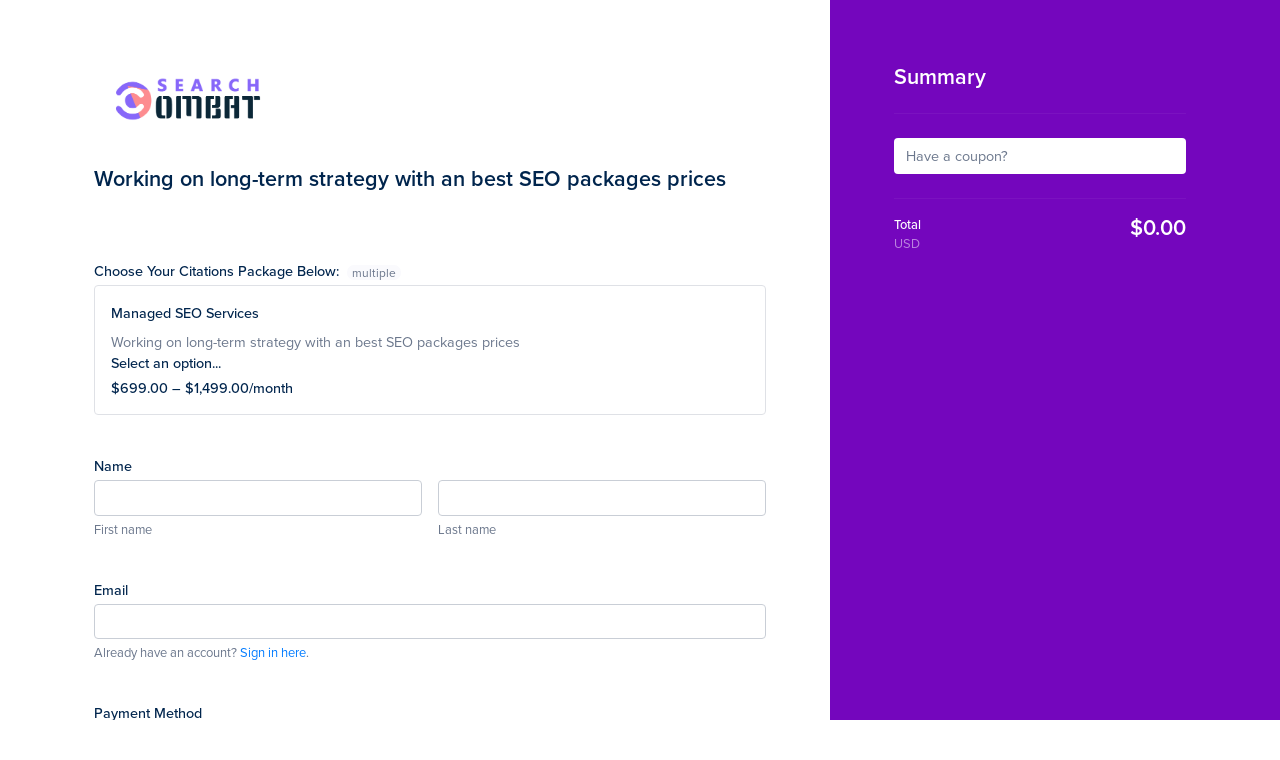

--- FILE ---
content_type: text/html; charset=UTF-8
request_url: https://clients.searchcombat.com/order/KXYWGL
body_size: 7359
content:
<!DOCTYPE html>
<html lang="en">
<head>
    <meta charset="utf-8" />
<meta http-equiv="X-UA-Compatible" content="IE=edge" />
<meta
    name="viewport"
    content="width=device-width, initial-scale=1, shrink-to-fit=no, viewport-fit=cover"
/>
<meta
    name="description"
    content="Client portal for Search Combat"
/>
<meta name="robots" content="noindex" />
<meta name="csrf-token" content="bKOx0BIwIyCNkWVI7EfSSirtPjwySlhpA2h3CYDa" />
<meta name="turbo-cache-control" content="no-cache" />
<meta property="og:image" content="https://clients.searchcombat.com/og-image.png" />


<meta http-equiv="refresh" content="7200" />

    <link
        rel="icon"
        href="https://d3pyqoukzijj5f.cloudfront.net/050cf710-591e-4518-b937-e6f300cb75cb/favicon-16x16.png"
        media="(prefers-color-scheme: light)"
    />

    <link
        rel="icon"
        href="https://d3pyqoukzijj5f.cloudfront.net/a7e88d3a-cb8b-46e8-9f89-e3d0c1304655/favicon-16x16.png"
        media="(prefers-color-scheme: dark)"
    />

<meta name="mobile-web-app-capable" content="yes" />
<meta
    name="apple-mobile-web-app-status-bar-style"
    content="black-translucent"
/>



    <title>
        Client Portal | Search Combat
    </title>


<link rel="stylesheet" href="https://use.typekit.net/bxa8xcu.css" />

<style>
            :root {
                --sidebar-bg: rgb(
                    116 6 189
                ) !important;
                --sidebar-bg-2: rgb(
                    116 6 189
                ) !important;
                --accent-color: rgb(
                    56 127 255
                ) !important;
                --accent-color-2: rgb(
                    56 127 255
                ) !important;
            }
        </style>
    

            <link rel="preload" as="style" href="https://clients.searchcombat.com/build/assets/clients.7eda6a6f.css" /><link rel="stylesheet" href="https://clients.searchcombat.com/build/assets/clients.7eda6a6f.css" data-turbo-track="reload" />    

<link rel="manifest" href="https://clients.searchcombat.com/manifest.json" />


            <script src="https://js.stripe.com/v3/" defer></script>
    
    


<script
    src="https://js.sentry-cdn.com/f2d3f39f4da346cc9e444e044a204649.min.js"
    crossorigin="anonymous"
></script>

    <link rel="preload" as="style" href="https://clients.searchcombat.com/build/assets/app.7878da7c.css" /><link rel="modulepreload" href="https://clients.searchcombat.com/build/assets/clients.aa7288f4.js" /><link rel="modulepreload" href="https://clients.searchcombat.com/build/assets/app.65b43eee.js" /><link rel="stylesheet" href="https://clients.searchcombat.com/build/assets/app.7878da7c.css" data-turbo-track="reload" /><script type="module" src="https://clients.searchcombat.com/build/assets/clients.aa7288f4.js" data-turbo-track="reload"></script>

<script
    src="https://kit.fontawesome.com/51761b1c6c.js"
    integrity="sha384-TkHCDK2R4IB93mPBtcXB9TEEMBrgr+TauHljGd1FRtIUOlP3bzlwhereXI2hOKjr"
    crossorigin="anonymous"
></script>


<script src="https://clients.searchcombat.com/help-widget/widget.js" async></script>





    <!-- Facebook Pixel Code -->
<script>
!function(f,b,e,v,n,t,s)
{if(f.fbq)return;n=f.fbq=function(){n.callMethod?
n.callMethod.apply(n,arguments):n.queue.push(arguments)};
if(!f._fbq)f._fbq=n;n.push=n;n.loaded=!0;n.version='2.0';
n.queue=[];t=b.createElement(e);t.async=!0;
t.src=v;s=b.getElementsByTagName(e)[0];
s.parentNode.insertBefore(t,s)}(window, document,'script',
'https://connect.facebook.net/en_US/fbevents.js');
fbq('init', '757347834807285');
fbq('track', 'PageView');
</script>
<noscript><img height="1" width="1" style="display:none"
src="https://www.facebook.com/tr?id=757347834807285&ev=PageView&noscript=1"
/></noscript>
<!-- End Facebook Pixel Code -->

<!-- Global site tag (gtag.js) - Google Analytics -->
<script async src="https://www.googletagmanager.com/gtag/js?id=UA-174585062-1"></script>
<script>
  window.dataLayer = window.dataLayer || [];
  function gtag(){dataLayer.push(arguments);}
  gtag('js', new Date());

  gtag('config', 'UA-174585062-1');
</script>

<!-- please don't use this script because it will cause issues
<script>
    var siteurl = document.location.origin;
    (function() {
    const send = XMLHttpRequest.prototype.send
    XMLHttpRequest.prototype.send = function() { 
        this.addEventListener('load', function() {
            if( this.responseURL == siteurl+'/portal/services?folder=22&limit=20000&_pjax=.content'){
                location.reload();
            }
        })
        return send.apply(this, arguments)
    }
})()
    </script>-->

<style> 
.set-space {
    margin-top: 10px;
    margin-bottom: 10px;
    background-color: #0476e01a;
}
      .bs-searchbox input.form-control{
        width: 100% !important;
    }  
    .defaulttextstyle span img{
         top: -1.5px;position: relative;
        }
    .bs-select-all {
        display: none;
    }
#services thead.fixed {
  position: sticky;
  top: 0;
  z-index: 99;
  width: 100%;
}
  
#services {
  position: relative;
} 
    .filter-btn {
        padding: 10px 30px;
        border-radius: 25px;
        color: white !important;
        font-size: 12px;
        font-weight: 500;
    }
    .bootstrap-select.btn-group .dropdown-toggle .filter-option{
        font-size: 12px;
    }
    .reset-btn {
        background-color: #6574E9;
    }
    .apply-btn {
        background-color: #ff7400;
    }
    .newfilterrow-wrapper{
        display: flex;
        flex-wrap: wrap;
    }
    .btn-primary:hover:not(:disabled){
        background: #6574E9;
        border: 1px solid #6574E9;
    }
    .btn-outline-primary:hover{
        color: #6574E9;
        border: 1px solid #6574E9;
    }
    .btn-primary {
        color: #fff;
        background: #6574E9;
        border: 1px solid #6574E9;
    }
    .btn-outline-primary {
        background: none;
        color: #6574E9;
        border: 1px solid #6574E9;
    }
    .overflow-x-mscroll{
        overflow-x: scroll;
    }
    #services_previous {
        margin-right: 3px;
    }
    #services_paginate .paginate_button.current {
        color: #fff;
        background-color: #6574e9;
        border-color: #6574e9;
    }
    #services_length {
       /* display: none;*/
    }
    #services_length ul li a {
        padding: 10px;
        display:block;
        cursor:pointer;
    }    
        .widget#table-filters {
        overflow-y: scroll;
    	overflow-x: hidden;
    	-webkit-overflow-scrolling: touch;
    }
    
    #services_paginate #services_next {
        margin-left: 1.5px;
    }
    #services_paginate .paginate_button {
      color: #6574e9;
      border-radius: .25rem;
      position: relative;
      padding: .5rem .75rem;
      margin-left: -1px;
      line-height: 1.25;
      cursor: pointer;
    }
    .change-decign {
        display: flex;
        justify-content: flex-end;
        flex-wrap: wrap;
    }
    .boxstyle > .slider-wrapper {
        padding: 10px 5px;
        margin: 2px;
        background-color: #fff;
        box-shadow: 0 2px 5px 1px rgba(64,60,67,.16);
        width: 16%;
        text-align: center;
        
    }
    .boxstyle > .slider-wrapper i.fal {
        margin: 0 !important;
    }
    #services_paginate .disabled {
      display: none;
    }
    #services_paginate .disabled {
        display: none;
    }
    .showHideColumn {
        cursor: pointer;
    }
    #services_paginate {
        float: right;
        margin: 20px;
    }
      .set-space input[type="text"] {
        width: 80px;
        text-align: center;
        font-size: 12px;
        color: gray;
        outline: unset;
        border: 1px solid lightgray;
        border-radius: 8px;
        padding: 3px;
    }
  /*  #services th:last-child {
        display: none;
    }*/
    #services_wrapper #services_filter {
        display: none;
    }
    /* jquery range slider css */
    .slider-wrapper {
        margin-right: 5px;
        padding: 20px 10px;
    }
    .filter-wrapper {
        display: flex;
        padding: 0;
        margin-bottom: 20px;
        flex-wrap: wrap;
        align-items: center;
    }
    .defaulttextstyle span{
      color: #6574e9;
    }
    .ui-slider-horizontal {
            height: .2em;
        }
        .ui-widget-content {
            background: #0000004f;
        } 
        .ui-slider {
            position: relative;
            text-align: left;
        }
        .ui-slider-horizontal .ui-slider-range {
            top: 0;
            height: 20%;
        }
        .ui-widget-header {
            background: #03A9F4;
            color: #333333;
            font-weight: bold;
        }
        .ui-slider .ui-slider-range {
            position: absolute;
            z-index: 1;
            font-size: .7em;
            display: block;
            border: 0;
            background: #000;
            height: 3px;
         }

        .ui-state-default, .ui-widget-content .ui-state-default, .ui-widget-header .ui-state-default, .ui-button, html .ui-button.ui-state-disabled:hover, html .ui-button.ui-state-disabled:active {
            background: #6574e9;
            font-weight: normal;
            color: #6574e9;
        }
        .ui-slider-horizontal .ui-slider-handle {
            top: -6px;
        }
        .ui-slider .ui-slider-handle {
            position: absolute;
            z-index: 2;
            width: 15px;
            height: 15px;
            cursor: default;
            -ms-touch-action: none;
            touch-action: none;
        }
        .ui-widget.ui-widget-content {
            width: 200px;
        }
        .ui-corner-all, .ui-corner-bottom, .ui-corner-right, .ui-corner-br {
            border-bottom-right-radius: 10px;
        }
        .ui-corner-all, .ui-corner-bottom, .ui-corner-left, .ui-corner-bl {
            border-bottom-left-radius: 10px;
        }
        .ui-corner-all, .ui-corner-top, .ui-corner-right, .ui-corner-tr {
            border-top-right-radius: 10px;
        }
        .ui-corner-all, .ui-corner-top, .ui-corner-left, .ui-corner-tl {
            border-top-left-radius:10px;
        }
        .slider-wrapper p{
            margin-bottom: 5px;
        }

        .range-values {
          margin-top: 5px;
        }.range-values .right {
          float: right;
        }
        .range-values .left {
          padding-left: 10px;
        }
        .range-values {
            color: #6574e9;
        }

        /* Tooltips */
      
            .social-icon {
                position: relative;
                width: auto;
                cursor: pointer;
                font-size: 8px;
                text-decoration: none;
                transition: all 0.15s ease;
                top: -10px;
                border: 1px solid #6574e9;
                padding: 1px 4px;
                border-radius: 50%;
            }
            .social-icon:hover {
              color: #fff;
            }
            .social-icon:hover .tooltip {
                visibility: visible;
                opacity: 1;
                transform: translate(-45%, -130%);
            }
            .social-icon:active {
              box-shadow: 0px 1px 3px rgba(0, 0, 0, 0.5) inset;
            }
            
            .fa-info {
                  background: transparent;
                color: #6574e9;
            }
            .fa-info .tooltip {
              background: #000;
              color: currentColor;
            }
            .fa-info .tooltip:after {
              border-top-color: #000;
            }
            
            .social-icon i {
              position: relative;
              top: 1px;
            }

            /* Tooltips */
            .tooltip {
                display: block;
                position: absolute;
                top: 0;
                left: 0;
                padding: 2px;
                border-radius: 40px;
                font-size: 10px; 
                opacity: 0;
                pointer-events: none; 
                transform: translate(-50%, -100%);
                transition: all 0.3s ease;
                z-index: 1;
                min-width: 120px;
                border: 1px solid;
                text-align: center;
            }
            .tooltip:after {
                    display: block;
                    position: absolute;
                    bottom: 0;
                    left: 50%;
                    width: 0;
                    height: 0;
                    content: "";
                    border: solid;
                    border-width: 5px 5px 0 5px;
                    border-color: transparent;
                    transform: translate(-50%, 100%);
                    border-top-color: #6574e9;
            }
        @media screen and (max-width: 1200px) {
            .newfilterrow-wrapper input[type="text"]{
                width: 100%;
            }
            .boxstyle > .slider-wrapper i.fal{
                transform: rotate(90deg);
            }

        }
        @media screen and (max-width: 991px) {
            .boxstyle > .slider-wrapper i.fal{
                transform: unset;
            }
            .newfilterrow-wrapper input[type="text"]{
                width: 60px;
            }
            .boxstyle > .slider-wrapper{
                width: unset;
            }
        }
        @media screen and (max-width: 768px) {
         
            .change-decign .newfilterrow-wrapper .slider-wrapper.n-traffic-default {
              display: unset;
              flex-direction: column;
            }
            .change-decign .newfilterrow-wrapper .slider-wrapper.n-traffic-default #apply {
              margin-bottom: 10px;
            }
            .change-decign .newfilterrow-wrapper .slider-wrapper.n-traffic-default #reset {
              margin: 0 !important;
            } 
            .change-decign .slider-wrapper.dropdownwrapper.ml-2 {
              margin: 0 !important;
            }
        }
        @media screen and (max-width: 425px) {
            .boxstyle > .slider-wrapper i.fal {
                transform: unset;
            }
            .change-decign{
                    justify-content: end;
            }
            .newfilterrow-wrapper{
                    width: 100%;
            }
            .mp-0 {
                padding-left: 0 !important;
                padding-bottom: 0 !important;
            } 
            .change-decign .newfilterrow-wrapper .slider-wrapper.n-traffic-default {
                display: unset;
            }
            .newfilterrow-wrapper input[type="text"]{
                width: 60px;
            }
            .boxstyle > .slider-wrapper{
                width: unset;
            }
        }
</style>

<style>
.sidebar {
    max-width: 230px;
}

main.col {
    max-width: calc(100% - 230px);
    margin-left: 230px;
}
    
    .navbar.navbar-public .navbar-brand img{
        max-width: 325px;
    max-height: 70px;
    }
</style>


      <script>
        (function(d,s){var f=d.getElementsByTagName(s)[0],j=d.createElement(s);j.async=true;j.id='weberlo';j.src='https://5ccf5a9bf4a5d015091779a661651a71.api.weberlo.com/weberlo.min.js';f.parentNode.insertBefore(j,f);})(document,'script');
      </script>

<script type="text/javascript">

<!-- Click2Contact --> 

<script> var url = 'https://c2cpro.web.app/sumo-widget.js'; var s = document.createElement('script'); s.type = 'text/javascript'; s.async = true; s.src = url; s.onload = function () { createClick2ChatWidget("1bIIrEJp2TG7C2Yp5ThRd1KuY710OelW550nO2pAfTdw"); }; var x = document.getElementsByTagName('script')[0]; x.parentNode.insertBefore(s, x);    </script></head>

<body class="payment-view">
<div class="container-fluid">

    
            <main class="content">
            <div id="status" class="status-top pointer-events-none fixed z-50 w-full">
            </div>

                <div class="container orderform">
        <form
    role="form"
    method="post"
    action="https://clients.searchcombat.com/order/KXYWGL"
    data-controller="form-with-preview form-with-rules form-with-stripe multi-page-form"
    data-form-with-rules-rules-value="[]"
    data-action="
              submit->form-with-stripe#tokenizePaymentMethod:prevent
              form-with-stripe:tokenized->multi-page-form#submit
              form-with-rules:updated->form-with-preview#update
              order-form-service-dropdown:updated->form-with-preview#update
              order-form-service-dropdown:updated->form-with-rules#update
              multi-page-form:pagination->form-with-preview#update
              multi-page-form:pagination->form-with-rules#update
            "
    class="formbuilder-form form-builder-form"
>
    <input type="hidden" name="_token" value="bKOx0BIwIyCNkWVI7EfSSirtPjwySlhpA2h3CYDa" autocomplete="off">
    <button
        formaction="https://clients.searchcombat.com/order/KXYWGL/preview"
        data-form-with-preview-target="preview"
        hidden
    ></button>

    
    <div class="row no-gutters">
        <div class="checkout-left col-md-7 col-lg-8 ml-auto">
            <div class="navbar navbar-public">
    <div class="navbar-brand">
        <a
            href="https://clients.searchcombat.com"
            class="navbar-brand"
        >
                            <img
                    src="https://d3pyqoukzijj5f.cloudfront.net/9fb151fd-2bc3-40f9-8e88-3d6634abd4f3/search-combat-whitelg2.png"
                    alt="Search Combat"
                />
                    </a>
    </div>
</div>

            <fieldset data-multi-page-form-target="page">
                                    <div class="intro">
                        <h2>Working on long-term strategy with an best SEO packages prices</h2><div><br></div>
                    </div>
                
                                    <fieldset
    class="form-group form-group-lg form-builder-field group/field"
    data-controller="checkbox-group validated-form-field"
    data-form-with-rules-target="field"
    data-field="170"
>
    <label class="mb-1">
        Choose Your Citations Package Below:

                    <span class="multiple">multiple</span>
            </label>

    <div
        class="grid gap-4 grid-cols-1"
    >
                    <div
                class="card group/option has-[.cart-input:checked]:border-accent relative flex flex-col gap-3 overflow-hidden group-[.invalid]/field:border-red-500"
                data-checkbox-group-target="card"
            >
                                    <input
                        type="checkbox"
                        name="fields[170][0]"
                        id="field_170_0"
                        value="102"
                        class="cart-input absolute top-2 right-2 hidden group-has-[.cart-input:checked]/option:block"
                        data-checkbox-group-target="input"
                        data-action="
                                                                                    invalid->validated-form-field#addInvalidClass
                                            validated-form-field#removeInvalidClass
                                            checkbox-group#preventUnselectingRequiredCheckbox
                                            checkbox-group#toggleRequiredOnOtherInputs
                                                                                checkbox-group#toggleOptionFields
                                        form-with-rules#update
                                        form-with-preview#update
                                       "
                                                required                    />
                
                <label
                    for="field_170_0"
                    class="absolute inset-0 cursor-pointer"
                                    ></label>

                
                <div>
                    <div class="font-medium" data-spp-element="title">
                        Managed SEO Services
                    </div>

                                            <div class="text-muted mt-2 empty:hidden [&_ul]:ml-4 [&_ul]:list-disc [&_a]:relative" data-spp-element="description">Working on long-term strategy with an best SEO packages prices</div>
                    
                                    </div>

                                    <fieldset
                        class="relative z-10 cursor-default space-y-2"
                        disabled
                        hidden
                    >
                                                                                    <select
        name="options[170][0][0]"
        class="custom-select input-sm"
        data-action="form-with-preview#update"
        data-option
        required
    >
        <option value="" selected disabled>
            Choose Your Package Below:
        </option>

                    <option  value="Basic Package">
                Basic Package
            </option>
                    <option  value="Standard Package">
                Standard Package
            </option>
                    <option  value="Pro Package">
                Pro Package
            </option>
            </select>

                                                        
                                                                                    <div class="item-quantity shrink-0" data-controller="quantity-field">
    <input
        type="number"
        name="quantity[170][0]"
        class="input-sm form-control w-full max-w-16 appearance-none"
        value="1"
        data-quantity-field-target="numericInput"
        data-action="
               focus->quantity-field#selectAll
               quantity-field#showNumericInput
               form-with-preview#update
           "
        required
        disabled
        hidden
    />

    <select
        name="quantity[170][0]"
        class="custom-select input-sm w-full max-w-16 min-w-12"
        data-quantity-field-target="selectInput"
        data-action="form-with-preview#update quantity-field#showNumericInput"
    >
                    <option value="1">1</option>
                    <option value="2">2</option>
                    <option value="3">3</option>
                    <option value="4">4</option>
                    <option value="5">5</option>
                    <option value="6">6</option>
                    <option value="7">7</option>
                    <option value="8">8</option>
                    <option value="9">9</option>
        
        <option>10+</option>
    </select>

    </div>
                                                                        </fieldset>
                
                <div class="mt-auto font-medium" data-spp-element="price">
                                            <div
                            id="price-170-102-stream"
                        >
                            Select an option...

                            <div class="mt-1">
                                $699.00 – $1,499.00/month
                            </div>
                        </div>
                                    </div>
            </div>
            </div>
</fieldset>

                                    <fieldset
    class="form-group-lg group/field"
    data-controller="validated-form-field"
    data-field="171"
>
    <label for="name_f" class="mb-1">Name</label>

    <div class="grid gap-4 sm:grid-cols-2">
        <div>
            <input
                type="text"
                class="form-control group-[.invalid]/field:invalid:ring-red-500"
                name="name_f"
                id="name_f"
                value=""
                autocomplete="given-name"
                data-action="
                       invalid->validated-form-field#addInvalidClass
                       validated-form-field#removeInvalidClass
                   "
                required
            />

            
            <div class="help-block">First name</div>
        </div>

        <div>
            <input
                type="text"
                class="form-control group-[.invalid]/field:invalid:ring-red-500"
                name="name_l"
                value=""
                autocomplete="family-name"
                data-action="
                       invalid->validated-form-field#addInvalidClass
                       validated-form-field#removeInvalidClass
                   "
                required
            />

            
            <div class="help-block">Last name</div>
        </div>
    </div>
</fieldset>

                                    <fieldset
    class="form-group form-group-lg group/field"
    data-controller="validated-form-field"
    data-field="172"
>
    <label for="email">Email</label>

            <input
            type="email"
            name="email"
            id="email"
            class="form-control group-[.invalid]/field:invalid:ring-red-500"
            placeholder=""
            value=""
            autocomplete="email"
            required
            data-action="
                   invalid->validated-form-field#addInvalidClass
                   validated-form-field#removeInvalidClass
               "
        />

        
                    <div class="help-block">
                                    
                    Already have an account? <a href="https://clients.searchcombat.com/login">Sign in here</a>.
                            </div>
            </fieldset>

                                    <fieldset
    class="form-group form-group-lg payment-field"
    data-field="173"
    data-controller="payment-field"
>
    <label class="mb-1">
        Payment Method
    </label>

    <div class="list-group space-y-4" id="payment-methods-stream">
                                    <div
    class="list-group-item stripe-methods group/method has-[input[type='radio']:disabled]:hidden"
>
    <div id="stripe-stream"></div>

    <div class="flex items-center gap-2 group-[:only-child]/method:hidden">
        <input
            type="radio"
            name="processor"
            value="stripe"
            id="stripe"
            data-action="form-with-preview#update payment-field#update"
            data-payment-field-target="option"
        />

        <label for="stripe">
            <div class="mb-1 flex items-center">
                <span class="credit-card credit-card-visa"></span>
                <span class="credit-card credit-card-mastercard ml-1"></span>
                <span class="credit-card credit-card-discover ml-1"></span>
                <span class="text-muted small ml-2">
                    and more...
                </span>
            </div>
        </label>
    </div>

    <div
        class="mt-3 ml-6 hidden group-has-[#stripe:checked]/method:block group-[:only-child]/method:m-0"
    >
        
        <div
            data-form-with-stripe-target="stripeElement"
            data-stripe="{&quot;publicKey&quot;:&quot;pk_live_Onl4NnZJiipfB5QRM8ZkIuwf00PJtdOFgG&quot;,&quot;connectedAccountId&quot;:null,&quot;customerSessionClientSecret&quot;:null}"
        ></div>
    </div>
</div>
                                                <div
                    class="list-group-item has-[input[type='radio']:disabled]:hidden"
                >
                    <div class="flex items-center gap-2">
                        <input
                            type="radio"
                            name="processor"
                            id="paypal"
                            value="paypal"
                            data-action="form-with-preview#update payment-field#update"
                            data-payment-field-target="option"
                            required
                        />

                        
                        <label
                            for="paypal"
                            class="flex grow items-center"
                        >
                                                            <img
                                    src="https://clients.searchcombat.com/img/paypal.png"
                                    width="80"
                                    alt="PayPal"
                                />
                                                    </label>
                    </div>
                </div>
                        </div>

    <div id="payment-balance-apply-stream"></div>
</fieldset>

                                    <div
    data-form-with-rules-target="field"
    data-field="174"
    class="user-content"
>
            <!-- Event snippet for Initiate Check Out conversion page -->
<script>
  gtag('event', 'conversion', {'send_to': 'AW-564018794/_MjwCJmjvogCEOr8-IwC'});
</script>
    </div>

                                    <div
    data-form-with-rules-target="field"
    data-field="175"
    class="user-content"
>
            <script>
fbq('track', 'AddToCart')
 </script>
    </div>

                
                <button
                    type="submit"
                    class="btn btn-primary btn-block btn-lg payment-submit-stream"
                    data-multi-page-form-target="button"
                >
                    Complete Purchase
                </button>
            </fieldset>
        </div>

        <aside class="mr-auto checkout-right col-md-5 col-lg-4">
    <div class="sticky">
        <div class="invoice-items">
            <h2 class="mb-4">Summary</h2>

            <div id="invoice-items-stream"></div>

            <!-- Secondary submit button for mobile -->
            <button type="submit"
                    class="mt-5 btn btn-light btn-lg d-block w-100 d-md-none payment-submit-stream">
                Complete Purchase
            </button>

            <div class="mt-4 text-center d-block d-md-none">
                <a href="https://spp.co?utm_campaign=linkback" class="powered-by-spp" target="_blank">Powered by SPP</a>
            </div>
        </div>
    </div>
</aside>

    </div>
</form>

    </div>

            <div
            class="position-fixed -z-1"
            style="top: 0; right: 0; bottom: 0; left: 0"
        >
            <div class="container h-100">
                <div class="row no-gutters h-100">
                    <div
                        class="col-md-7 col-lg-8 h-100"
                        style="background: white"
                    ></div>
                </div>
            </div>
        </div>

        <div
            class="position-fixed -z-2"
            style="
                top: 0;
                right: 0;
                bottom: 0;
                width: 50%;
                background-image: linear-gradient(
                to bottom,
                var(--sidebar-bg) 0%,
                var(--sidebar-bg-2) 100%
                );
            ">
        </div>
            </main>
    
                        <footer
        class=" container px-4 d-none d-md-block mt-0 "
    >
        <a href="https://spp.co?utm_campaign=linkback" class="powered-by-spp" target="_blank">Powered by SPP</a>
    </footer>





    
    
    
    <script>
        !(function (w, d, s, l, i) {
            w[l] = w[l] || [];
            w[l].push({'gtm.start': new Date().getTime(), event: 'gtm.js'});
            var f = d.getElementsByTagName(s)[0],
                j = d.createElement(s),
                dl = l != 'dataLayer' ? '&l=' + l : '';
            j.async = !0;
            j.src = 'https://www.googletagmanager.com/gtm.js?id=' + i + dl;
            f.parentNode.insertBefore(j, f);
        })(window, document, 'script', 'dataLayer', 'GTM-MBJ6LRKT');
    </script>

    
    </div>
</body>
</html>



--- FILE ---
content_type: text/vnd.turbo-stream.html; charset=UTF-8
request_url: https://clients.searchcombat.com/order/KXYWGL/preview
body_size: 968
content:
<turbo-stream target="status" action="update">
</turbo-stream>

<turbo-stream targets=".payment-submit-stream" action="update">
    <template>Complete Purchase</template>
</turbo-stream>

<turbo-stream target="invoice-items-stream" action="update">
    <template><div class="cart-contents" data-form-with-preview-target="invoiceItems">
    
            <hr />

        <div class="mt-4 mb-4">
            <div class="d-flex justify-content-between align-items-center">
                <div class="relative coupon-input w-100">
                    <input type="text"
                           name="coupon"
                           class="form-control"
                           placeholder="Have a coupon?"
                           value=""
                           data-action="keydown.enter->form-with-preview#update" />

                    <div>
                        <button type="button"
                                class="ml-2 mr-2 btn btn-link btn-sm text-600"
                                data-action="form-with-preview#update">
                            Apply
                        </button>
                    </div>
                </div>

                            </div>
        </div>
    
    
    <hr />

    <!-- Show total and payment terms -->
    <div class="mb-4 d-flex justify-content-between">
        <div>
            <div class="text-500">Total</div>
            <div class="text-muted">USD</div>
        </div>

        <div class="text-right">
            <h2 class="margin-0">$0.00</h2>

                    </div>
    </div>

    
    <input type="hidden" name="invoice_id" value="880D1A43">
    <input type="hidden" id="items" value="[]" />
</div></template>
</turbo-stream>

<turbo-stream target="stripe-stream" action="update">
    <template><input
    type="hidden"
    data-form-with-stripe-target="updatePaymentElement"
    value="{&quot;elementParams&quot;:{&quot;amount&quot;:0,&quot;currency&quot;:&quot;usd&quot;,&quot;mode&quot;:&quot;payment&quot;},&quot;paymentElementParams&quot;:{&quot;defaultValues&quot;:{&quot;billingDetails&quot;:{&quot;name&quot;:&quot; &quot;,&quot;address&quot;:{&quot;country&quot;:&quot;US&quot;}}}}}"
/></template>
</turbo-stream>


--- FILE ---
content_type: image/svg+xml
request_url: https://clients.searchcombat.com/build/assets/card-visa.9373fb3b.svg
body_size: 117
content:
<svg xmlns="http://www.w3.org/2000/svg" viewBox="0 0 125.43 78.39"><defs><style>.cls-1{fill:#3957a7;}.cls-2{fill:#fff;}.cls-3{fill:#f9a533;}</style></defs><title>Asset 1</title><g id="Layer_2" data-name="Layer 2"><g id="Layer_1-2" data-name="Layer 1"><rect class="cls-1" width="125.43" height="78.39" rx="4.18" ry="4.18"/><polygon class="cls-2" points="57.72 50.97 51.59 50.97 55.42 27.44 61.55 27.44 57.72 50.97"/><path class="cls-2" d="M46.44,27.44,40.6,43.62l-.69-3.48h0L37.85,29.56a2.63,2.63,0,0,0-2.91-2.12H25.28l-.11.4a22.81,22.81,0,0,1,6.41,2.69L36.9,51h6.39L53,27.44Z"/><path class="cls-2" d="M94.63,51h5.63l-4.9-23.53H90.43a2.81,2.81,0,0,0-2.83,1.75L78.46,51h6.39l1.27-3.49h7.8Zm-6.74-8.32,3.22-8.81,1.81,8.81Z"/><path class="cls-2" d="M78.94,33.1,79.81,28a17.71,17.71,0,0,0-5.51-1C71.26,27,64,28.35,64,34.81c0,6.08,8.48,6.15,8.48,9.35s-7.6,2.62-10.11.6l-.91,5.29a17.11,17.11,0,0,0,6.91,1.33c4.18,0,10.49-2.17,10.49-8.06,0-6.12-8.55-6.69-8.55-9.35S76.32,31.65,78.94,33.1Z"/><path class="cls-3" d="M39.91,40.14,37.85,29.56a2.63,2.63,0,0,0-2.91-2.12H25.28l-.11.4a23.73,23.73,0,0,1,9.09,4.56A18.39,18.39,0,0,1,39.91,40.14Z"/></g></g></svg>

--- FILE ---
content_type: application/javascript; charset=utf-8
request_url: https://clients.searchcombat.com/build/assets/clients.aa7288f4.js
body_size: -441
content:
import{c as t}from"./app.65b43eee.js";document.addEventListener("turbo:load",t);


--- FILE ---
content_type: image/svg+xml
request_url: https://clients.searchcombat.com/build/assets/card-master.2abc6ecf.svg
body_size: 9787
content:
<svg xmlns="http://www.w3.org/2000/svg" viewBox="0 0 125.43 78.39"><defs><style>.cls-1{fill:#13457c;}.cls-2{fill:#fbb231;}.cls-2,.cls-3,.cls-4{fill-rule:evenodd;}.cls-3{fill:#ec1c2e;}.cls-4{fill:#fff;}.cls-5{fill:none;stroke:#fff;stroke-miterlimit:2.61;stroke-width:0.22px;}</style></defs><title>Asset 3</title><g id="Layer_2" data-name="Layer 2"><g id="Layer_1-2" data-name="Layer 1"><rect class="cls-1" width="125.43" height="78.39" rx="4.18" ry="4.18"/><polygon class="cls-2" points="77.77 61.7 78.93 61.67 80.07 61.59 81.2 61.44 82.31 61.24 83.4 60.99 84.47 60.69 85.52 60.33 86.54 59.93 87.54 59.48 88.52 58.98 89.46 58.44 90.38 57.85 91.26 57.22 92.11 56.55 92.93 55.85 93.71 55.1 94.46 54.31 95.16 53.49 95.83 52.65 96.46 51.76 97.05 50.85 97.59 49.9 98.09 48.93 98.54 47.93 98.94 46.91 99.3 45.86 99.61 44.79 99.86 43.7 100.05 42.59 100.2 41.46 100.28 40.32 100.31 39.16 100.28 38 100.2 36.86 100.05 35.74 99.86 34.64 99.61 33.55 99.3 32.49 98.94 31.44 98.54 30.43 98.09 29.43 97.59 28.46 97.05 27.53 96.46 26.61 95.83 25.73 95.16 24.89 94.46 24.07 93.71 23.28 92.93 22.54 92.11 21.83 91.26 21.17 90.38 20.54 89.46 19.95 88.52 19.41 87.54 18.92 86.54 18.46 85.52 18.06 84.47 17.7 83.4 17.4 82.31 17.15 81.2 16.95 80.07 16.81 78.93 16.73 77.77 16.69 76.61 16.73 75.47 16.81 74.34 16.95 73.23 17.15 72.15 17.4 71.08 17.7 70.04 18.06 69.01 18.46 68.02 18.92 67.06 19.41 66.11 19.95 65.2 20.54 64.32 21.17 63.47 21.83 62.66 22.54 61.88 23.28 61.13 24.07 60.43 24.89 59.76 25.73 59.14 26.61 58.55 27.53 58.02 28.46 57.51 29.43 57.07 30.43 56.66 31.44 56.31 32.49 56.01 33.55 55.76 34.64 55.56 35.74 55.42 36.86 55.34 38 55.3 39.16 55.34 40.32 55.42 41.46 55.56 42.59 55.76 43.7 56.01 44.79 56.31 45.86 56.66 46.91 57.07 47.93 57.51 48.93 58.02 49.9 58.55 50.85 59.14 51.76 59.76 52.65 60.43 53.49 61.13 54.31 61.88 55.1 62.66 55.85 63.47 56.55 64.32 57.22 65.2 57.85 66.11 58.44 67.06 58.98 68.02 59.48 69.01 59.93 70.04 60.33 71.08 60.69 72.15 60.99 73.23 61.24 74.34 61.44 75.47 61.59 76.61 61.67 77.77 61.7 77.77 61.7 77.77 61.7"/><polygon class="cls-3" points="47.66 61.7 48.81 61.67 49.96 61.59 51.09 61.44 52.19 61.24 53.28 60.99 54.35 60.69 55.39 60.33 56.41 59.93 57.41 59.48 58.37 58.98 59.31 58.44 60.23 57.85 61.1 57.22 61.95 56.55 62.77 55.85 63.55 55.1 64.29 54.31 65 53.49 65.67 52.65 66.29 51.76 66.87 50.85 67.41 49.9 67.91 48.93 68.36 47.93 68.76 46.91 69.11 45.86 69.42 44.79 69.67 43.7 69.86 42.59 70.01 41.46 70.09 40.32 70.12 39.16 70.09 38 70.01 36.86 69.86 35.74 69.67 34.64 69.42 33.55 69.11 32.49 68.76 31.44 68.36 30.43 67.91 29.43 67.41 28.46 66.87 27.53 66.29 26.61 65.67 25.73 65 24.89 64.29 24.07 63.55 23.28 62.77 22.54 61.95 21.83 61.1 21.17 60.23 20.54 59.31 19.95 58.37 19.41 57.41 18.92 56.41 18.46 55.39 18.06 54.35 17.7 53.28 17.4 52.19 17.15 51.09 16.95 49.96 16.81 48.81 16.73 47.66 16.69 46.5 16.73 45.35 16.81 44.23 16.95 43.11 17.15 42.03 17.4 40.96 17.7 39.91 18.06 38.89 18.46 37.88 18.92 36.91 19.41 35.97 19.95 35.05 20.54 34.17 21.17 33.32 21.83 32.5 22.54 31.72 23.28 30.97 24.07 30.26 24.89 29.6 25.73 28.96 26.61 28.38 27.53 27.83 28.46 27.34 29.43 26.89 30.43 26.48 31.44 26.13 32.49 25.82 33.55 25.57 34.64 25.38 35.74 25.23 36.86 25.15 38 25.12 39.16 25.15 40.32 25.23 41.46 25.38 42.59 25.57 43.7 25.82 44.79 26.13 45.86 26.48 46.91 26.89 47.93 27.34 48.93 27.83 49.9 28.38 50.85 28.96 51.76 29.6 52.65 30.26 53.49 30.97 54.31 31.72 55.1 32.5 55.85 33.32 56.55 34.17 57.22 35.05 57.85 35.97 58.44 36.91 58.98 37.88 59.48 38.89 59.93 39.91 60.33 40.96 60.69 42.03 60.99 43.11 61.24 44.23 61.44 45.35 61.59 46.5 61.67 47.66 61.7 47.66 61.7 47.66 61.7"/><polygon class="cls-2" points="60.08 25.33 72.04 25.33 72.04 24.1 61.11 24.1 60.08 25.33 60.08 25.33 60.08 25.33"/><polygon class="cls-2" points="58.29 28.04 72.04 28.04 72.04 26.82 59.01 26.82 58.29 28.04 58.29 28.04 58.29 28.04"/><polygon class="cls-2" points="56.95 30.75 72.04 30.75 72.04 29.53 57.48 29.53 56.95 30.75 56.95 30.75 56.95 30.75"/><polygon class="cls-2" points="56.03 33.47 72.04 33.47 72.04 32.25 56.41 32.25 56.03 33.47 56.03 33.47 56.03 33.47"/><polygon class="cls-2" points="56.57 46.6 72.07 46.6 72.07 45.38 56.19 45.38 56.57 46.6 56.57 46.6 56.57 46.6"/><polygon class="cls-2" points="57.71 49.32 72.07 49.32 72.07 48.1 57.14 48.1 57.71 49.32 57.71 49.32 57.71 49.32"/><polygon class="cls-2" points="59.32 52.03 72.07 52.03 72.07 50.81 58.55 50.81 59.32 52.03 59.32 52.03 59.32 52.03"/><polygon class="cls-2" points="61.54 54.75 72.07 54.75 72.07 53.52 60.47 53.52 61.54 54.75 61.54 54.75 61.54 54.75"/><polygon class="cls-2" points="55.5 36.18 72.04 36.18 72.04 34.96 55.73 34.96 55.5 36.18 55.5 36.18 55.5 36.18"/><polygon class="cls-2" points="65.58 43.89 71.88 43.89 71.88 42.67 65.8 42.67 65.58 43.89 65.58 43.89 65.58 43.89"/><polygon class="cls-2" points="66.08 41.18 71.88 41.18 71.88 39.95 66.31 39.95 66.08 41.18 66.08 41.18 66.08 41.18"/><polygon class="cls-2" points="55.08 39.95 56.72 39.95 56.72 41.18 55.15 41.18 55.08 39.95 55.08 39.95 55.08 39.95"/><polygon class="cls-4" points="52.02 38.47 51.91 38.46 51.8 38.45 51.71 38.44 51.61 38.42 51.52 38.41 51.42 38.39 51.32 38.37 51.21 38.36 51.11 38.34 50.99 38.34 50.85 38.33 50.71 38.32 50.55 38.32 50.37 38.33 50.17 38.34 49.95 38.36 49.8 38.38 49.66 38.41 49.53 38.45 49.41 38.49 49.31 38.55 49.21 38.61 49.13 38.69 49.07 38.75 49.02 38.84 48.98 38.92 48.97 39.01 48.97 39.1 48.99 39.2 49.02 39.3 49.08 39.4 49.16 39.5 49.31 39.64 49.49 39.76 49.7 39.85 49.93 39.94 50.17 40.01 50.43 40.1 50.68 40.19 50.92 40.29 51.15 40.42 51.36 40.58 51.55 40.77 51.71 41 51.83 41.29 51.9 41.63 51.94 42.04 51.9 42.52 51.85 42.88 51.76 43.19 51.64 43.48 51.49 43.73 51.31 43.95 51.12 44.13 50.9 44.3 50.67 44.45 50.43 44.56 50.17 44.66 49.92 44.73 49.65 44.8 49.39 44.84 49.14 44.86 48.89 44.88 48.66 44.89 48.33 44.89 48.02 44.88 47.76 44.88 47.51 44.87 47.28 44.86 47.08 44.85 46.89 44.83 46.72 44.81 46.56 44.8 46.42 44.77 46.27 44.74 46.14 44.7 46.01 44.67 45.89 44.63 45.77 44.58 45.64 44.54 45.98 42.86 46.05 42.88 46.14 42.9 46.24 42.93 46.37 42.96 46.51 42.99 46.66 43.02 46.83 43.06 47.01 43.09 47.2 43.12 47.39 43.15 47.6 43.17 47.81 43.19 48.03 43.2 48.25 43.21 48.48 43.21 48.69 43.2 48.91 43.16 49.09 43.09 49.23 43.01 49.33 42.91 49.41 42.8 49.47 42.68 49.51 42.56 49.54 42.44 49.55 42.22 49.48 42.03 49.35 41.88 49.16 41.75 48.94 41.64 48.67 41.52 48.38 41.42 48.08 41.3 47.77 41.16 47.49 41 47.22 40.8 46.98 40.57 46.79 40.28 46.65 39.94 46.58 39.53 46.59 39.04 46.63 38.75 46.68 38.46 46.76 38.21 46.85 37.96 46.97 37.74 47.11 37.54 47.27 37.35 47.46 37.18 47.68 37.04 47.92 36.92 48.19 36.8 48.5 36.72 48.84 36.65 49.21 36.6 49.62 36.57 50.07 36.56 50.35 36.56 50.6 36.57 50.84 36.58 51.05 36.58 51.24 36.6 51.42 36.61 51.57 36.63 51.71 36.64 51.84 36.66 51.94 36.68 52.04 36.7 52.13 36.71 52.21 36.73 52.28 36.73 52.35 36.75 52.4 36.76 52.02 38.47 52.02 38.47 52.02 38.47"/><polyline class="cls-5" points="52.02 38.47 52.02 38.47 51.91 38.46 51.8 38.45 51.71 38.44 51.61 38.42 51.52 38.41 51.42 38.39 51.32 38.37 51.21 38.36 51.11 38.34 50.99 38.34 50.85 38.33 50.71 38.32 50.55 38.32 50.37 38.33 50.17 38.34 49.95 38.36 49.95 38.36 49.8 38.38 49.66 38.41 49.53 38.45 49.41 38.49 49.31 38.55 49.21 38.61 49.13 38.69 49.07 38.75 49.02 38.84 48.98 38.92 48.97 39.01 48.97 39.1 48.99 39.2 49.02 39.3 49.08 39.4 49.16 39.5 49.16 39.5 49.31 39.64 49.49 39.76 49.7 39.85 49.93 39.94 50.17 40.01 50.43 40.1 50.68 40.19 50.92 40.29 51.15 40.42 51.36 40.58 51.55 40.77 51.71 41 51.83 41.29 51.9 41.63 51.94 42.04 51.9 42.52 51.9 42.52 51.85 42.88 51.76 43.19 51.64 43.48 51.49 43.73 51.31 43.95 51.12 44.13 50.9 44.3 50.67 44.45 50.43 44.56 50.17 44.66 49.92 44.73 49.65 44.8 49.39 44.84 49.14 44.86 48.89 44.88 48.66 44.89 48.66 44.89 48.33 44.89 48.02 44.88 47.76 44.88 47.51 44.87 47.28 44.86 47.08 44.85 46.89 44.83 46.72 44.81 46.56 44.8 46.42 44.77 46.27 44.74 46.14 44.7 46.01 44.67 45.89 44.63 45.77 44.58 45.64 44.54 45.98 42.86 45.98 42.86 46.05 42.88 46.14 42.9 46.24 42.93 46.37 42.96 46.51 42.99 46.66 43.02 46.83 43.06 47.01 43.09 47.2 43.12 47.39 43.15 47.6 43.17 47.81 43.19 48.03 43.2 48.25 43.21 48.48 43.21 48.69 43.2 48.69 43.2 48.91 43.16 49.09 43.09 49.23 43.01 49.33 42.91 49.41 42.8 49.47 42.68 49.51 42.56 49.54 42.44 49.54 42.44 49.55 42.22 49.48 42.03 49.35 41.88 49.16 41.75 48.94 41.64 48.67 41.52 48.38 41.42 48.08 41.3 47.77 41.16 47.49 41 47.22 40.8 46.98 40.57 46.79 40.28 46.65 39.94 46.58 39.53 46.59 39.04 46.59 39.04 46.63 38.75 46.68 38.46 46.76 38.21 46.85 37.96 46.97 37.74 47.11 37.54 47.27 37.35 47.46 37.18 47.68 37.04 47.92 36.92 48.19 36.8 48.5 36.72 48.84 36.65 49.21 36.6 49.62 36.57 50.07 36.56 50.07 36.56 50.35 36.56 50.6 36.57 50.84 36.58 51.05 36.58 51.24 36.6 51.42 36.61 51.57 36.63 51.71 36.64 51.84 36.66 51.94 36.68 52.04 36.7 52.13 36.71 52.21 36.73 52.28 36.73 52.35 36.75 52.4 36.76 52.02 38.47"/><polygon class="cls-4" points="53.82 34.88 55.92 34.88 55.61 36.72 56.88 36.72 56.6 38.44 55.27 38.4 54.54 42.63 54.53 42.78 54.57 42.91 54.64 43.01 54.74 43.09 54.88 43.15 55.03 43.19 55.2 43.22 55.38 43.24 55.55 43.23 55.7 43.22 55.84 43.19 55.96 43.16 56.06 43.13 56.13 43.11 56.17 43.09 56.19 43.09 55.92 44.5 55.87 44.54 55.81 44.57 55.76 44.6 55.71 44.63 55.65 44.65 55.59 44.67 55.52 44.7 55.46 44.72 55.38 44.74 55.3 44.76 55.22 44.77 55.12 44.79 55.02 44.8 54.91 44.82 54.79 44.83 54.66 44.85 54.08 44.85 53.78 44.83 53.51 44.8 53.27 44.75 53.07 44.7 52.89 44.63 52.75 44.55 52.62 44.46 52.52 44.36 52.44 44.26 52.39 44.13 52.35 44 52.33 43.85 52.32 43.7 52.32 43.53 52.35 43.35 52.37 43.16 53.82 34.88 53.82 34.88 53.82 34.88"/><polyline class="cls-5" points="53.82 34.88 55.92 34.88 55.61 36.72 56.88 36.72 56.6 38.44 55.27 38.4 54.54 42.63 54.54 42.63 54.53 42.78 54.57 42.91 54.64 43.01 54.74 43.09 54.88 43.15 55.03 43.19 55.2 43.22 55.38 43.24 55.38 43.24 55.55 43.23 55.7 43.22 55.84 43.19 55.96 43.16 56.06 43.13 56.13 43.11 56.17 43.09 56.19 43.09 55.92 44.5 55.92 44.5 55.87 44.54 55.81 44.57 55.76 44.6 55.71 44.63 55.65 44.65 55.59 44.67 55.52 44.7 55.46 44.72 55.38 44.74 55.3 44.76 55.22 44.77 55.12 44.79 55.02 44.8 54.91 44.82 54.79 44.83 54.66 44.85 54.08 44.85 54.08 44.85 53.78 44.83 53.51 44.8 53.27 44.75 53.07 44.7 52.89 44.63 52.75 44.55 52.62 44.46 52.52 44.36 52.44 44.26 52.39 44.13 52.35 44 52.33 43.85 52.32 43.7 52.32 43.53 52.35 43.35 52.37 43.16 53.82 34.88"/><polyline class="cls-5" points="58.55 41.3 58.55 41.3 58.53 41.42 58.52 41.56 58.54 41.71 58.57 41.85 58.62 41.99 58.68 42.13 58.77 42.28 58.86 42.4 58.97 42.53 59.08 42.65 59.2 42.76 59.34 42.85 59.47 42.94 59.63 43 59.77 43.06 59.93 43.09 59.93 43.09 60.13 43.12 60.31 43.14 60.51 43.16 60.71 43.18 60.91 43.19 61.11 43.19 61.31 43.18 61.51 43.16 61.72 43.13 61.93 43.09 62.14 43.05 62.34 42.98 62.55 42.9 62.77 42.81 62.99 42.69 63.21 42.56 62.9 44.42 62.9 44.42 62.78 44.48 62.66 44.55 62.54 44.59 62.43 44.64 62.31 44.67 62.19 44.71 62.07 44.74 61.94 44.77 61.8 44.79 61.65 44.8 61.49 44.82 61.32 44.83 61.12 44.84 60.91 44.84 60.68 44.85 60.43 44.85 60.43 44.85 60.06 44.84 59.68 44.8 59.3 44.75 58.92 44.66 58.55 44.55 58.19 44.4 57.85 44.21 57.53 43.99 57.23 43.73 56.98 43.42 56.76 43.07 56.57 42.67 56.44 42.22 56.36 41.71 56.34 41.15 56.38 40.53 56.38 40.53 56.41 40.29 56.45 40.01 56.51 39.71 56.6 39.39 56.71 39.06 56.85 38.74 57.02 38.41 57.23 38.09 57.48 37.78 57.77 37.49 58.1 37.24 58.49 37.01 58.93 36.82 59.42 36.68 59.97 36.59 60.58 36.56 60.58 36.56 60.88 36.57 61.19 36.6 61.5 36.65 61.81 36.73 62.12 36.84 62.41 36.98 62.68 37.16 62.93 37.37 63.16 37.63 63.35 37.94 63.5 38.28 63.61 38.69 63.67 39.14 63.68 39.66 63.63 40.23 63.51 40.87 63.47 41.33 57.94 41.33 58.29 39.84 61.61 39.84 61.61 39.84 61.63 39.65 61.62 39.47 61.6 39.3 61.58 39.15 61.52 39 61.47 38.87 61.39 38.76 61.32 38.66 61.23 38.56 61.13 38.49 61.01 38.42 60.9 38.36 60.78 38.31 60.66 38.28 60.53 38.26 60.39 38.24 60.39 38.24 60.25 38.25 60.11 38.27 59.98 38.31 59.85 38.35 59.72 38.41 59.61 38.48 59.49 38.56 59.4 38.66 59.3 38.76 59.21 38.87 59.13 39 59.05 39.13 58.99 39.26 58.93 39.41 58.89 39.57 58.86 39.73 58.55 41.3"/><polygon class="cls-4" points="76.66 37.17 76.56 37.12 76.46 37.08 76.36 37.02 76.24 36.97 76.13 36.92 76 36.88 75.87 36.83 75.73 36.79 75.59 36.75 75.44 36.72 75.28 36.69 75.13 36.67 74.95 36.65 74.78 36.64 74.59 36.64 74.4 36.64 74.22 36.64 74.02 36.65 73.81 36.67 73.6 36.71 73.39 36.77 73.17 36.86 72.96 36.96 72.75 37.1 72.54 37.27 72.35 37.46 72.16 37.71 71.97 37.99 71.81 38.32 71.65 38.7 71.51 39.13 71.38 39.61 71.34 39.88 71.31 40.15 71.29 40.42 71.3 40.67 71.32 40.93 71.38 41.17 71.44 41.4 71.53 41.63 71.64 41.84 71.78 42.03 71.94 42.21 72.12 42.37 72.32 42.5 72.56 42.62 72.82 42.72 73.11 42.78 73.2 42.81 73.32 42.83 73.45 42.84 73.61 42.86 73.77 42.88 73.95 42.88 74.14 42.88 74.33 42.86 74.53 42.84 74.72 42.8 74.91 42.75 75.1 42.69 75.29 42.6 75.47 42.5 75.63 42.38 75.78 42.25 75.44 44.27 75.39 44.31 75.34 44.36 75.28 44.41 75.22 44.45 75.13 44.51 75.03 44.57 74.9 44.62 74.77 44.67 74.59 44.72 74.4 44.76 74.17 44.79 73.9 44.82 73.61 44.83 73.27 44.84 72.88 44.83 72.45 44.81 72.1 44.77 71.75 44.7 71.4 44.58 71.06 44.43 70.72 44.25 70.4 44.02 70.1 43.76 69.82 43.45 69.57 43.11 69.36 42.73 69.17 42.31 69.04 41.84 68.95 41.33 68.92 40.8 68.93 40.2 69.01 39.57 69.08 39.26 69.14 38.96 69.22 38.66 69.3 38.38 69.38 38.12 69.48 37.85 69.58 37.6 69.68 37.37 69.8 37.13 69.91 36.91 70.04 36.7 70.18 36.5 70.31 36.31 70.46 36.13 70.61 35.96 70.78 35.8 70.95 35.65 71.13 35.51 71.31 35.38 71.5 35.25 71.7 35.14 71.91 35.04 72.12 34.95 72.34 34.87 72.57 34.79 72.81 34.73 73.05 34.68 73.31 34.63 73.57 34.59 73.84 34.56 74.11 34.55 74.4 34.54 74.65 34.55 74.88 34.56 75.11 34.59 75.34 34.62 75.55 34.65 75.76 34.69 75.95 34.73 76.14 34.78 76.31 34.82 76.46 34.87 76.61 34.91 76.73 34.96 76.83 35 76.92 35.03 76.99 35.06 77.04 35.07 76.66 37.17 76.66 37.17 76.66 37.17"/><polyline class="cls-5" points="76.66 37.17 76.66 37.17 76.56 37.12 76.46 37.08 76.36 37.02 76.24 36.97 76.13 36.92 76 36.88 75.87 36.83 75.73 36.79 75.59 36.75 75.44 36.72 75.28 36.69 75.13 36.67 74.95 36.65 74.78 36.64 74.59 36.64 74.4 36.64 74.4 36.64 74.22 36.64 74.02 36.65 73.81 36.67 73.6 36.71 73.39 36.77 73.17 36.86 72.96 36.96 72.75 37.1 72.54 37.27 72.35 37.46 72.16 37.71 71.97 37.99 71.81 38.32 71.65 38.7 71.51 39.13 71.38 39.61 71.38 39.61 71.34 39.88 71.31 40.15 71.29 40.42 71.3 40.67 71.32 40.93 71.38 41.17 71.44 41.4 71.53 41.63 71.64 41.84 71.78 42.03 71.94 42.21 72.12 42.37 72.32 42.5 72.56 42.62 72.82 42.72 73.11 42.78 73.11 42.78 73.2 42.81 73.32 42.83 73.45 42.84 73.61 42.86 73.77 42.88 73.95 42.88 74.14 42.88 74.33 42.86 74.53 42.84 74.72 42.8 74.91 42.75 75.1 42.69 75.29 42.6 75.47 42.5 75.63 42.38 75.78 42.25 75.44 44.27 75.44 44.27 75.39 44.31 75.34 44.36 75.28 44.41 75.22 44.45 75.13 44.51 75.03 44.57 74.9 44.62 74.77 44.67 74.59 44.72 74.4 44.76 74.17 44.79 73.9 44.82 73.61 44.83 73.27 44.84 72.88 44.83 72.45 44.81 72.45 44.81 72.1 44.77 71.75 44.7 71.4 44.58 71.06 44.43 70.72 44.25 70.4 44.02 70.1 43.76 69.82 43.45 69.57 43.11 69.36 42.73 69.17 42.31 69.04 41.84 68.95 41.33 68.92 40.8 68.93 40.2 69.01 39.57 69.01 39.57 69.08 39.26 69.14 38.96 69.22 38.66 69.3 38.38 69.38 38.12 69.48 37.85 69.58 37.6 69.68 37.37 69.8 37.13 69.91 36.91 70.04 36.7 70.18 36.5 70.31 36.31 70.46 36.13 70.61 35.96 70.78 35.8 70.95 35.65 71.13 35.51 71.31 35.38 71.5 35.25 71.7 35.14 71.91 35.04 72.12 34.95 72.34 34.87 72.57 34.79 72.81 34.73 73.05 34.68 73.31 34.63 73.57 34.59 73.84 34.56 74.11 34.55 74.4 34.54 74.4 34.54 74.65 34.55 74.88 34.56 75.11 34.59 75.34 34.62 75.55 34.65 75.76 34.69 75.95 34.73 76.14 34.78 76.31 34.82 76.46 34.87 76.61 34.91 76.73 34.96 76.83 35 76.92 35.03 76.99 35.06 77.04 35.07 76.66 37.17"/><polygon class="cls-4" points="95.35 44.85 93.24 44.85 93.4 44.01 93.4 43.93 93.27 44.08 93.15 44.22 93.02 44.34 92.88 44.45 92.74 44.55 92.61 44.63 92.47 44.7 92.32 44.77 92.18 44.82 92.04 44.86 91.89 44.89 91.74 44.92 91.59 44.94 91.44 44.95 91.29 44.96 91.14 44.96 90.75 44.93 90.38 44.85 90.05 44.72 89.74 44.55 89.47 44.33 89.23 44.07 89.02 43.79 88.83 43.47 88.68 43.13 88.56 42.77 88.48 42.4 88.42 42.01 88.39 41.62 88.4 41.23 88.44 40.84 88.51 40.45 88.62 40.01 88.76 39.58 88.92 39.19 89.11 38.83 89.31 38.49 89.53 38.18 89.77 37.91 90.02 37.66 90.28 37.44 90.56 37.25 90.85 37.08 91.14 36.95 91.44 36.85 91.75 36.78 92.05 36.73 92.36 36.72 92.58 36.73 92.8 36.75 92.99 36.79 93.18 36.84 93.35 36.9 93.5 36.97 93.65 37.05 93.79 37.14 93.91 37.23 94.03 37.33 94.12 37.42 94.22 37.52 94.29 37.62 94.36 37.72 94.42 37.81 94.47 37.9 94.47 37.9 95 34.92 97.06 34.92 95.35 44.85 95.35 44.85 95.35 44.85"/><polyline class="cls-5" points="95.35 44.85 93.24 44.85 93.4 44.01 93.4 43.93 93.4 43.93 93.27 44.08 93.15 44.22 93.02 44.34 92.88 44.45 92.74 44.55 92.61 44.63 92.47 44.7 92.32 44.77 92.18 44.82 92.04 44.86 91.89 44.89 91.74 44.92 91.59 44.94 91.44 44.95 91.29 44.96 91.14 44.96 91.14 44.96 90.75 44.93 90.38 44.85 90.05 44.72 89.74 44.55 89.47 44.33 89.23 44.07 89.02 43.79 88.83 43.47 88.68 43.13 88.56 42.77 88.48 42.4 88.42 42.01 88.39 41.62 88.4 41.23 88.44 40.84 88.51 40.45 88.51 40.45 88.62 40.01 88.76 39.58 88.92 39.19 89.11 38.83 89.31 38.49 89.53 38.18 89.77 37.91 90.02 37.66 90.28 37.44 90.56 37.25 90.85 37.08 91.14 36.95 91.44 36.85 91.75 36.78 92.05 36.73 92.36 36.72 92.36 36.72 92.58 36.73 92.8 36.75 92.99 36.79 93.18 36.84 93.35 36.9 93.5 36.97 93.65 37.05 93.79 37.14 93.91 37.23 94.03 37.33 94.12 37.42 94.22 37.52 94.29 37.62 94.36 37.72 94.42 37.81 94.47 37.9 94.47 37.9 95 34.92 97.06 34.92 95.35 44.85"/><polygon class="cls-2" points="91.91 43.01 92.12 43 92.32 42.95 92.5 42.9 92.68 42.81 92.83 42.73 92.99 42.61 93.13 42.48 93.26 42.34 93.37 42.19 93.48 42.02 93.58 41.85 93.66 41.67 93.74 41.48 93.8 41.28 93.85 41.08 93.89 40.87 93.93 40.66 93.95 40.44 93.95 40.23 93.94 40.02 93.92 39.82 93.89 39.63 93.84 39.45 93.78 39.28 93.7 39.13 93.61 38.98 93.51 38.86 93.4 38.75 93.27 38.66 93.13 38.6 92.99 38.56 92.83 38.55 92.62 38.56 92.43 38.59 92.26 38.66 92.08 38.73 91.93 38.83 91.78 38.95 91.65 39.08 91.52 39.23 91.41 39.39 91.3 39.57 91.2 39.75 91.12 39.95 91.04 40.15 90.98 40.36 90.92 40.58 90.88 40.8 90.84 41.13 90.85 41.49 90.91 41.87 91 42.22 91.16 42.53 91.35 42.78 91.6 42.95 91.91 43.01 91.91 43.01 91.91 43.01"/><polygon class="cls-4" points="45.29 43.16 44.99 44.85 43.08 44.85 43.13 44.54 43.17 44.26 43.2 44.04 43.23 43.93 43.12 44.05 43 44.17 42.86 44.29 42.7 44.39 42.52 44.5 42.32 44.59 42.13 44.68 41.92 44.76 41.7 44.83 41.48 44.88 41.26 44.92 41.03 44.95 40.81 44.97 40.6 44.98 40.38 44.95 40.18 44.92 39.91 44.86 39.67 44.78 39.45 44.68 39.27 44.57 39.1 44.45 38.95 44.31 38.83 44.16 38.72 44.01 38.63 43.85 38.55 43.69 38.49 43.52 38.45 43.35 38.42 43.18 38.39 43 38.38 42.84 38.38 42.67 38.4 42.37 38.45 42.09 38.52 41.83 38.62 41.57 38.74 41.33 38.88 41.11 39.04 40.9 39.22 40.7 39.41 40.53 39.62 40.37 39.84 40.23 40.07 40.1 40.31 40 40.56 39.91 40.82 39.85 41.09 39.8 41.1 39.8 41.14 39.79 41.19 39.79 41.28 39.78 41.37 39.76 41.48 39.76 41.59 39.74 41.72 39.73 41.85 39.71 41.98 39.7 42.11 39.69 42.23 39.67 42.35 39.66 42.47 39.66 42.57 39.65 42.66 39.65 42.83 39.65 43.02 39.66 43.18 39.66 43.35 39.66 43.49 39.67 43.59 39.68 43.67 39.69 43.69 39.69 43.71 39.63 43.75 39.5 43.79 39.34 43.8 39.19 43.77 39.03 43.71 38.87 43.62 38.74 43.49 38.62 43.35 38.53 43.19 38.46 43.01 38.41 42.81 38.4 42.6 38.39 42.37 38.38 42.13 38.38 41.89 38.39 41.64 38.41 41.4 38.43 41.16 38.45 40.92 38.48 40.69 38.51 40.47 38.55 40.27 38.59 40.09 38.62 39.93 38.67 39.79 38.72 39.68 38.77 39.6 38.81 40.14 36.98 40.31 36.92 40.47 36.86 40.66 36.8 40.84 36.76 41.02 36.73 41.22 36.7 41.41 36.67 41.62 36.65 41.83 36.64 42.05 36.63 42.28 36.62 42.52 36.62 42.76 36.62 43.01 36.62 43.27 36.63 43.54 36.64 43.75 36.65 43.98 36.69 44.22 36.74 44.46 36.81 44.69 36.9 44.92 37.01 45.15 37.14 45.36 37.28 45.55 37.45 45.72 37.63 45.87 37.83 45.98 38.06 46.06 38.31 46.1 38.56 46.1 38.85 46.06 39.16 45.29 43.16 45.29 43.16 45.29 43.16"/><polyline class="cls-5" points="45.29 43.16 44.99 44.85 43.08 44.85 43.08 44.85 43.13 44.54 43.17 44.26 43.2 44.04 43.23 43.93 43.23 43.93 43.12 44.05 43 44.17 42.86 44.29 42.7 44.39 42.52 44.5 42.32 44.59 42.13 44.68 41.92 44.76 41.7 44.83 41.48 44.88 41.26 44.92 41.03 44.95 40.81 44.97 40.6 44.98 40.38 44.95 40.18 44.92 40.18 44.92 39.91 44.86 39.67 44.78 39.45 44.68 39.27 44.57 39.1 44.45 38.95 44.31 38.83 44.16 38.72 44.01 38.63 43.85 38.55 43.69 38.49 43.52 38.45 43.35 38.42 43.18 38.39 43 38.38 42.84 38.38 42.67 38.38 42.67 38.4 42.37 38.45 42.09 38.52 41.83 38.62 41.57 38.74 41.33 38.88 41.11 39.04 40.9 39.22 40.7 39.41 40.53 39.62 40.37 39.84 40.23 40.07 40.1 40.31 40 40.56 39.91 40.82 39.85 41.09 39.8 41.09 39.8 41.1 39.8 41.14 39.79 41.19 39.79 41.28 39.78 41.37 39.76 41.48 39.76 41.59 39.74 41.72 39.73 41.85 39.71 41.98 39.7 42.11 39.69 42.23 39.67 42.35 39.66 42.47 39.66 42.57 39.65 42.66 39.65 42.66 39.65 42.83 39.65 43.02 39.66 43.18 39.66 43.35 39.66 43.49 39.67 43.59 39.68 43.67 39.69 43.69 39.69 43.69 39.69 43.71 39.63 43.75 39.5 43.79 39.34 43.8 39.19 43.8 39.19 43.77 39.03 43.71 38.87 43.62 38.74 43.49 38.62 43.35 38.53 43.19 38.46 43.01 38.41 42.81 38.4 42.81 38.4 42.6 38.39 42.37 38.38 42.13 38.38 41.89 38.39 41.64 38.41 41.4 38.43 41.16 38.45 40.92 38.48 40.69 38.51 40.47 38.55 40.27 38.59 40.09 38.62 39.93 38.67 39.79 38.72 39.68 38.77 39.6 38.81 40.14 36.98 40.14 36.98 40.31 36.92 40.47 36.86 40.66 36.8 40.84 36.76 41.02 36.73 41.22 36.7 41.41 36.67 41.62 36.65 41.83 36.64 42.05 36.63 42.28 36.62 42.52 36.62 42.76 36.62 43.01 36.62 43.27 36.63 43.54 36.64 43.54 36.64 43.75 36.65 43.98 36.69 44.22 36.74 44.46 36.81 44.69 36.9 44.92 37.01 45.15 37.14 45.36 37.28 45.55 37.45 45.72 37.63 45.87 37.83 45.98 38.06 46.06 38.31 46.1 38.56 46.1 38.85 46.06 39.16 45.29 43.16"/><polygon class="cls-3" points="43.47 41.18 43.46 41.15 43.43 41.11 43.38 41.08 43.3 41.07 43.22 41.05 43.12 41.05 43.01 41.05 42.89 41.05 42.77 41.05 42.64 41.07 42.52 41.08 42.4 41.1 42.29 41.12 42.18 41.14 42.09 41.16 42.01 41.18 41.95 41.2 41.89 41.22 41.81 41.25 41.73 41.29 41.63 41.33 41.53 41.39 41.42 41.44 41.32 41.5 41.22 41.58 41.12 41.65 41.03 41.74 40.94 41.84 40.87 41.93 40.81 42.04 40.77 42.16 40.75 42.28 40.74 42.54 40.78 42.75 40.85 42.9 40.95 43.01 41.06 43.09 41.19 43.13 41.31 43.16 41.44 43.16 41.67 43.16 41.87 43.13 42.07 43.1 42.24 43.06 42.39 43 42.54 42.94 42.67 42.87 42.78 42.78 42.88 42.71 42.97 42.62 43.05 42.53 43.11 42.44 43.16 42.35 43.2 42.26 43.24 42.18 43.27 42.09 43.33 41.87 43.38 41.62 43.43 41.38 43.47 41.18 43.47 41.18 43.47 41.18"/><polygon class="cls-4" points="29.32 44.85 27.26 44.85 28.98 34.88 32.57 34.88 32.91 40.8 35.39 34.88 39.14 34.88 37.38 44.85 35.32 44.85 36.62 37.4 36.54 37.4 33.45 44.85 31.12 44.85 31.11 44.54 31.05 43.71 30.98 42.53 30.91 41.18 30.83 39.82 30.76 38.63 30.71 37.77 30.7 37.4 30.67 37.4 30.63 37.4 30.58 37.4 30.58 37.4 29.32 44.85 29.32 44.85 29.32 44.85"/><polyline class="cls-5" points="29.32 44.85 27.26 44.85 28.98 34.88 32.57 34.88 32.91 40.8 35.39 34.88 39.14 34.88 37.38 44.85 35.32 44.85 36.62 37.4 36.54 37.4 33.45 44.85 31.12 44.85 31.12 44.85 31.11 44.54 31.05 43.71 30.98 42.53 30.91 41.18 30.83 39.82 30.76 38.63 30.71 37.77 30.7 37.4 30.7 37.4 30.67 37.4 30.63 37.4 30.58 37.4 30.58 37.4 29.32 44.85"/><polygon class="cls-4" points="82.97 43.16 82.66 44.85 80.75 44.85 80.77 44.54 80.77 44.27 80.77 44.06 80.79 43.97 80.69 44.08 80.57 44.2 80.44 44.3 80.29 44.41 80.13 44.51 79.94 44.6 79.76 44.69 79.57 44.77 79.36 44.83 79.15 44.89 78.94 44.92 78.72 44.95 78.5 44.97 78.29 44.98 78.08 44.95 77.88 44.92 77.61 44.86 77.36 44.78 77.15 44.68 76.95 44.57 76.79 44.45 76.64 44.31 76.52 44.16 76.41 44.01 76.32 43.85 76.26 43.69 76.19 43.52 76.16 43.35 76.13 43.18 76.1 43 76.09 42.84 76.09 42.67 76.1 42.37 76.15 42.09 76.22 41.83 76.32 41.57 76.43 41.33 76.58 41.11 76.73 40.9 76.91 40.7 77.11 40.53 77.31 40.37 77.53 40.23 77.77 40.1 78 40 78.25 39.91 78.5 39.85 78.76 39.8 78.78 39.8 78.81 39.79 78.87 39.79 78.94 39.78 79.04 39.76 79.15 39.76 79.26 39.74 79.38 39.73 79.51 39.71 79.65 39.7 79.78 39.69 79.91 39.67 80.03 39.66 80.14 39.66 80.24 39.65 80.32 39.65 80.51 39.65 80.69 39.66 80.86 39.66 81.03 39.66 81.17 39.67 81.3 39.68 81.36 39.69 81.4 39.69 81.41 39.63 81.43 39.5 81.45 39.34 81.47 39.19 81.44 39.03 81.38 38.87 81.28 38.74 81.17 38.62 81.03 38.53 80.87 38.46 80.7 38.41 80.52 38.4 80.31 38.39 80.08 38.38 79.85 38.38 79.6 38.39 79.35 38.41 79.11 38.43 78.87 38.45 78.63 38.48 78.4 38.51 78.18 38.55 77.99 38.59 77.81 38.62 77.64 38.67 77.5 38.72 77.39 38.77 77.31 38.81 77.84 36.98 78.01 36.92 78.18 36.86 78.36 36.8 78.54 36.76 78.73 36.73 78.92 36.7 79.12 36.67 79.32 36.65 79.53 36.64 79.76 36.63 79.97 36.62 80.21 36.62 80.44 36.62 80.69 36.62 80.95 36.63 81.2 36.64 81.42 36.65 81.65 36.69 81.88 36.74 82.13 36.81 82.36 36.9 82.59 37.01 82.82 37.14 83.03 37.28 83.22 37.45 83.4 37.63 83.55 37.83 83.66 38.06 83.75 38.31 83.8 38.56 83.8 38.85 83.76 39.16 82.97 43.16 82.97 43.16 82.97 43.16"/><polygon class="cls-4" points="82.66 44.9 82.7 44.86 83.01 43.17 82.92 43.16 82.61 44.84 82.66 44.8 82.66 44.9 82.69 44.89 82.7 44.86 82.66 44.9 82.66 44.9 82.66 44.9"/><polygon class="cls-4" points="80.7 44.85 80.75 44.9 82.66 44.9 82.66 44.8 80.75 44.8 80.8 44.85 80.7 44.85 80.7 44.9 80.75 44.9 80.7 44.85 80.7 44.85 80.7 44.85"/><polygon class="cls-4" points="80.83 44 80.76 43.94 80.73 44.06 80.72 44.27 80.72 44.54 80.7 44.85 80.8 44.85 80.81 44.54 80.83 44.27 80.82 44.06 80.82 44 80.75 43.94 80.83 44 80.83 44 80.83 44"/><polygon class="cls-4" points="77.87 44.97 77.87 44.97 78.08 45 78.29 45.02 78.5 45.02 78.72 45 78.94 44.97 79.16 44.93 79.37 44.87 79.58 44.81 79.77 44.73 79.97 44.65 80.15 44.55 80.31 44.45 80.47 44.34 80.61 44.23 80.73 44.11 80.83 44 80.75 43.94 80.65 44.05 80.55 44.16 80.41 44.27 80.26 44.37 80.1 44.46 79.92 44.55 79.74 44.65 79.55 44.72 79.35 44.78 79.14 44.84 78.93 44.88 78.72 44.91 78.5 44.92 78.29 44.93 78.08 44.91 77.89 44.88 77.89 44.88 77.87 44.97 77.87 44.97 77.87 44.97"/><polygon class="cls-4" points="76.03 42.67 76.03 42.67 76.04 42.84 76.06 43 76.08 43.19 76.11 43.36 76.15 43.53 76.21 43.7 76.28 43.88 76.38 44.04 76.48 44.2 76.61 44.34 76.76 44.48 76.93 44.61 77.13 44.73 77.35 44.83 77.6 44.9 77.87 44.97 77.89 44.88 77.61 44.81 77.38 44.73 77.17 44.64 76.98 44.53 76.82 44.41 76.68 44.28 76.56 44.13 76.45 43.99 76.37 43.83 76.3 43.67 76.24 43.51 76.2 43.35 76.17 43.17 76.15 43 76.14 42.84 76.14 42.67 76.14 42.67 76.03 42.67 76.03 42.67 76.03 42.67"/><polygon class="cls-4" points="78.76 39.76 78.76 39.76 78.5 39.8 78.24 39.87 77.99 39.95 77.74 40.06 77.51 40.18 77.28 40.33 77.08 40.49 76.88 40.67 76.69 40.86 76.54 41.08 76.39 41.3 76.27 41.55 76.17 41.81 76.1 42.09 76.06 42.37 76.03 42.67 76.14 42.67 76.15 42.37 76.19 42.1 76.26 41.84 76.36 41.59 76.48 41.35 76.61 41.14 76.77 40.92 76.94 40.73 77.14 40.57 77.34 40.41 77.55 40.27 77.79 40.15 78.02 40.04 78.27 39.96 78.51 39.89 78.76 39.85 78.76 39.85 78.76 39.76 78.76 39.76 78.76 39.76"/><polygon class="cls-4" points="80.32 39.6 80.32 39.6 80.24 39.6 80.14 39.61 80.03 39.62 79.91 39.63 79.78 39.64 79.65 39.65 79.51 39.66 79.38 39.68 79.26 39.7 79.15 39.71 79.04 39.72 78.94 39.73 78.87 39.74 78.81 39.75 78.78 39.76 78.76 39.76 78.76 39.85 78.78 39.85 78.82 39.84 78.87 39.83 78.94 39.82 79.04 39.81 79.15 39.8 79.26 39.79 79.38 39.77 79.51 39.76 79.65 39.74 79.78 39.73 79.91 39.72 80.03 39.71 80.14 39.7 80.24 39.7 80.32 39.7 80.32 39.7 80.32 39.6 80.32 39.6 80.32 39.6"/><polygon class="cls-4" points="81.35 39.68 81.4 39.64 81.36 39.64 81.3 39.63 81.17 39.63 81.03 39.61 80.86 39.61 80.69 39.61 80.51 39.6 80.32 39.6 80.32 39.7 80.51 39.7 80.69 39.7 80.86 39.72 81.03 39.72 81.17 39.72 81.3 39.73 81.36 39.73 81.4 39.73 81.44 39.7 81.4 39.73 81.43 39.74 81.44 39.7 81.35 39.68 81.35 39.68 81.35 39.68"/><polygon class="cls-4" points="81.43 39.19 81.42 39.19 81.41 39.34 81.39 39.49 81.36 39.63 81.35 39.68 81.44 39.7 81.45 39.64 81.48 39.5 81.5 39.34 81.53 39.19 81.52 39.19 81.43 39.19 81.43 39.19 81.43 39.19"/><polygon class="cls-4" points="80.52 38.44 80.52 38.45 80.7 38.46 80.86 38.5 81.01 38.57 81.14 38.66 81.24 38.77 81.33 38.9 81.4 39.03 81.43 39.19 81.52 39.19 81.49 39.02 81.43 38.85 81.32 38.71 81.2 38.59 81.05 38.48 80.89 38.41 80.71 38.37 80.52 38.34 80.52 38.35 80.52 38.44 80.52 38.44 80.52 38.44"/><polygon class="cls-4" points="77.27 38.81 77.34 38.85 77.42 38.81 77.52 38.76 77.64 38.72 77.81 38.67 77.99 38.63 78.19 38.59 78.41 38.56 78.63 38.53 78.87 38.49 79.11 38.47 79.35 38.45 79.6 38.44 79.85 38.44 80.08 38.44 80.31 38.44 80.52 38.44 80.52 38.35 80.31 38.34 80.08 38.33 79.85 38.33 79.6 38.34 79.35 38.36 79.11 38.38 78.87 38.41 78.63 38.44 78.4 38.46 78.18 38.5 77.98 38.54 77.8 38.58 77.63 38.62 77.49 38.67 77.37 38.72 77.28 38.78 77.36 38.82 77.27 38.81 77.27 38.81 77.27 38.81"/><polygon class="cls-4" points="77.83 36.94 77.8 36.98 77.27 38.81 77.36 38.82 77.89 36.99 77.86 37.03 77.83 36.94 77.81 36.95 77.8 36.98 77.83 36.94 77.83 36.94 77.83 36.94"/><polygon class="cls-4" points="81.2 36.59 81.2 36.59 80.95 36.58 80.69 36.57 80.44 36.57 80.21 36.57 79.97 36.57 79.76 36.58 79.53 36.59 79.32 36.61 79.12 36.62 78.91 36.65 78.72 36.68 78.53 36.72 78.35 36.76 78.17 36.81 77.99 36.87 77.83 36.94 77.86 37.03 78.03 36.96 78.2 36.9 78.36 36.85 78.55 36.81 78.74 36.77 78.93 36.74 79.12 36.71 79.32 36.7 79.53 36.68 79.76 36.67 79.97 36.67 80.21 36.67 80.44 36.67 80.69 36.67 80.95 36.68 81.2 36.68 81.2 36.68 81.2 36.59 81.2 36.59 81.2 36.59"/><polygon class="cls-4" points="83.81 39.16 83.81 39.16 83.85 38.85 83.85 38.56 83.8 38.3 83.71 38.05 83.59 37.81 83.44 37.6 83.25 37.41 83.06 37.24 82.85 37.1 82.62 36.96 82.38 36.86 82.14 36.76 81.89 36.7 81.65 36.64 81.42 36.61 81.2 36.59 81.2 36.68 81.42 36.7 81.64 36.73 81.87 36.79 82.11 36.86 82.34 36.95 82.57 37.05 82.8 37.17 83 37.32 83.19 37.48 83.36 37.66 83.51 37.86 83.62 38.08 83.7 38.31 83.76 38.56 83.76 38.85 83.72 39.15 83.72 39.15 83.81 39.16 83.81 39.16 83.81 39.16"/><polygon class="cls-4" points="83.01 43.17 83.01 43.17 83.81 39.16 83.72 39.15 82.92 43.16 82.92 43.16 83.01 43.17 83.01 43.17 83.01 43.17"/><polygon class="cls-2" points="81.13 41.18 81.11 41.14 81.08 41.1 81.03 41.08 80.95 41.05 80.87 41.05 80.77 41.04 80.66 41.04 80.55 41.05 80.42 41.06 80.3 41.08 80.18 41.09 80.07 41.11 79.95 41.13 79.85 41.15 79.76 41.17 79.68 41.18 79.63 41.19 79.57 41.21 79.49 41.24 79.41 41.27 79.31 41.31 79.22 41.36 79.11 41.41 79.01 41.48 78.91 41.55 78.81 41.63 78.73 41.71 78.65 41.81 78.58 41.92 78.53 42.03 78.48 42.15 78.46 42.28 78.45 42.54 78.49 42.75 78.55 42.9 78.64 43.01 78.75 43.09 78.88 43.13 79.01 43.16 79.14 43.16 79.37 43.16 79.58 43.13 79.78 43.09 79.95 43.04 80.12 42.98 80.26 42.91 80.4 42.84 80.52 42.75 80.63 42.66 80.72 42.56 80.8 42.47 80.87 42.37 80.92 42.28 80.96 42.19 80.99 42.1 81.02 42.02 81.05 41.8 81.08 41.59 81.11 41.37 81.13 41.18 81.13 41.18 81.13 41.18"/><polygon class="cls-4" points="96.77 43.81 96.78 43.63 96.84 43.43 96.95 43.25 97.08 43.09 97.24 42.96 97.42 42.87 97.61 42.81 97.83 42.78 98.04 42.81 98.24 42.87 98.42 42.96 98.58 43.09 98.71 43.25 98.81 43.43 98.88 43.63 98.89 43.81 98.66 43.81 98.66 43.67 98.61 43.51 98.53 43.35 98.44 43.22 98.31 43.12 98.17 43.04 98 42.99 97.83 42.97 97.65 42.99 97.49 43.04 97.34 43.12 97.22 43.22 97.12 43.35 97.05 43.51 97 43.67 96.99 43.81 96.77 43.81 96.77 43.81 96.77 43.81"/><polygon class="cls-4" points="97.45 43.81 97.45 43.35 97.87 43.35 97.96 43.36 98.04 43.38 98.1 43.4 98.16 43.43 98.19 43.48 98.22 43.52 98.24 43.57 98.25 43.63 98.24 43.7 98.22 43.75 98.2 43.79 98.19 43.81 97.87 43.81 97.9 43.8 97.95 43.79 98 43.78 98.03 43.76 98.06 43.74 98.08 43.72 98.1 43.68 98.1 43.63 98.09 43.59 98.07 43.56 98.05 43.54 98.03 43.53 97.99 43.52 97.95 43.51 97.91 43.51 97.87 43.51 97.64 43.51 97.64 43.81 97.45 43.81 97.45 43.81 97.45 43.81"/><polygon class="cls-4" points="96.77 43.81 96.76 43.85 96.78 44.08 96.84 44.28 96.95 44.46 97.08 44.61 97.24 44.74 97.42 44.84 97.61 44.9 97.83 44.92 98.04 44.9 98.24 44.84 98.42 44.74 98.58 44.61 98.71 44.46 98.81 44.28 98.88 44.08 98.9 43.85 98.89 43.81 98.66 43.81 98.67 43.85 98.66 44.04 98.61 44.2 98.53 44.35 98.44 44.48 98.31 44.58 98.17 44.67 98 44.72 97.83 44.73 97.65 44.72 97.49 44.67 97.34 44.58 97.22 44.48 97.12 44.35 97.05 44.2 97 44.04 96.99 43.85 96.99 43.81 96.77 43.81 96.77 43.81 96.77 43.81"/><polygon class="cls-4" points="97.45 43.81 97.45 44.27 97.64 44.27 97.64 43.89 97.83 43.89 98.06 44.27 98.21 44.27 97.98 43.89 98.03 43.89 98.09 43.88 98.13 43.86 98.17 43.83 98.19 43.81 97.87 43.81 97.83 43.82 97.64 43.82 97.64 43.81 97.45 43.81 97.45 43.81 97.45 43.81"/><path class="cls-5" d="M96.76,43.85h0l0-.22.06-.2.11-.18.13-.16.16-.13.18-.09.2-.06.21,0h0l.21,0,.2.06.18.09.16.13.13.16.1.18.07.2,0,.22h0l0,.22-.07.21-.1.18-.13.15-.16.13-.18.1-.2.06-.21,0h0l-.21,0-.2-.06-.18-.1-.16-.13L97,44.46l-.11-.18-.06-.21,0-.22m.88.42h-.19v-.92H98l.08,0,.06,0,.06,0,0,0,0,0,0,0v.06h0v.06l0,.06,0,0,0,0,0,0,0,0H98l.23.38h-.15l-.23-.38h-.19v.38m.19-.45h0l.07,0H98l0,0,0,0,0,0,0,0v0h0v0l0,0,0,0h-.41v.31h.19m0,.91H98l.17,0,.14-.09.13-.1.1-.13.07-.15,0-.16v-.19h0v-.18l0-.17-.07-.15-.1-.13-.13-.1L98.17,43,98,43l-.17,0h0l-.18,0-.16,0-.15.08-.12.1-.1.13-.07.15,0,.17v.18h0V44l0,.16.07.15.1.13.12.1.15.09.16,0h.18"/><polygon class="cls-4" points="83.53 44.85 85.68 44.85 85.68 44.85 86.44 40.53 86.47 40.36 86.52 40.2 86.56 40.03 86.63 39.86 86.7 39.7 86.79 39.53 86.89 39.38 87.01 39.24 87.15 39.11 87.3 38.99 87.47 38.87 87.67 38.78 87.89 38.71 88.14 38.65 88.4 38.6 88.7 38.59 88.81 38.59 88.86 38.59 88.89 38.59 88.89 38.59 89.23 36.64 89.02 36.65 88.81 36.67 88.62 36.71 88.44 36.76 88.27 36.83 88.11 36.9 87.96 36.98 87.82 37.08 87.68 37.18 87.55 37.29 87.43 37.41 87.31 37.53 87.19 37.66 87.08 37.8 86.97 37.94 86.86 38.09 87.09 36.72 84.95 36.72 83.53 44.85 83.53 44.85 83.53 44.85 83.53 44.85"/><polyline class="cls-5" points="83.53 44.85 85.68 44.85 85.68 44.85 86.44 40.53 86.44 40.53 86.47 40.36 86.52 40.2 86.56 40.03 86.63 39.86 86.7 39.7 86.79 39.53 86.89 39.38 87.01 39.24 87.15 39.11 87.3 38.99 87.47 38.87 87.67 38.78 87.89 38.71 88.14 38.65 88.4 38.6 88.7 38.59 88.7 38.59 88.81 38.59 88.86 38.59 88.89 38.59 88.89 38.59 89.23 36.64 89.23 36.64 89.02 36.65 88.81 36.67 88.62 36.71 88.44 36.76 88.27 36.83 88.11 36.9 87.96 36.98 87.82 37.08 87.68 37.18 87.55 37.29 87.43 37.41 87.31 37.53 87.19 37.66 87.08 37.8 86.97 37.94 86.86 38.09 87.09 36.72 84.95 36.72 83.53 44.85 83.53 44.85"/><polygon class="cls-4" points="63.44 44.85 65.58 44.85 65.61 44.85 66.34 40.53 66.37 40.36 66.41 40.2 66.45 40.04 66.5 39.89 66.56 39.74 66.64 39.6 66.73 39.46 66.84 39.33 66.96 39.22 67.09 39.1 67.26 39.01 67.44 38.93 67.66 38.86 67.89 38.8 68.15 38.76 68.44 38.74 68.47 38.74 68.5 38.75 68.53 38.75 68.57 38.75 68.61 38.76 68.64 38.77 68.66 38.78 68.67 38.78 68.68 38.75 68.7 38.66 68.73 38.52 68.77 38.35 68.82 38.15 68.88 37.94 68.95 37.73 69.01 37.52 69.08 37.37 69.15 37.23 69.23 37.08 69.3 36.95 69.37 36.84 69.42 36.75 69.46 36.7 69.48 36.67 69.47 36.67 69.44 36.67 69.4 36.66 69.35 36.65 69.3 36.65 69.23 36.64 69.18 36.64 69.13 36.64 68.89 36.65 68.68 36.67 68.48 36.71 68.3 36.76 68.13 36.82 67.97 36.9 67.82 36.97 67.69 37.06 67.56 37.16 67.44 37.27 67.32 37.39 67.21 37.52 67.09 37.65 66.99 37.79 66.87 37.94 66.76 38.09 67.03 36.72 64.86 36.72 63.44 44.85 63.44 44.85 63.44 44.85 63.44 44.85"/><polyline class="cls-5" points="63.44 44.85 65.58 44.85 65.61 44.85 66.34 40.53 66.34 40.53 66.37 40.36 66.41 40.2 66.45 40.04 66.5 39.89 66.56 39.74 66.64 39.6 66.73 39.46 66.84 39.33 66.96 39.22 67.09 39.1 67.26 39.01 67.44 38.93 67.66 38.86 67.89 38.8 68.15 38.76 68.44 38.74 68.44 38.74 68.47 38.74 68.5 38.75 68.53 38.75 68.57 38.75 68.61 38.76 68.64 38.77 68.66 38.78 68.67 38.78 68.67 38.78 68.68 38.75 68.7 38.66 68.73 38.52 68.77 38.35 68.82 38.15 68.88 37.94 68.95 37.73 69.01 37.52 69.01 37.52 69.08 37.37 69.15 37.23 69.23 37.08 69.3 36.95 69.37 36.84 69.42 36.75 69.46 36.7 69.48 36.67 69.48 36.67 69.47 36.67 69.44 36.67 69.4 36.66 69.35 36.65 69.3 36.65 69.23 36.64 69.18 36.64 69.13 36.64 69.13 36.64 68.89 36.65 68.68 36.67 68.48 36.71 68.3 36.76 68.13 36.82 67.97 36.9 67.82 36.97 67.69 37.06 67.56 37.16 67.44 37.27 67.32 37.39 67.21 37.52 67.09 37.65 66.99 37.79 66.87 37.94 66.76 38.09 67.03 36.72 64.86 36.72 63.44 44.85 63.44 44.85"/><polygon class="cls-2" points="96.78 52.83 96.78 52.8 96.84 52.61 96.95 52.43 97.08 52.28 97.24 52.16 97.42 52.07 97.61 52.02 97.83 51.99 98.04 52.02 98.24 52.07 98.42 52.16 98.58 52.28 98.71 52.43 98.81 52.61 98.88 52.8 98.88 52.83 98.66 52.83 98.61 52.68 98.53 52.53 98.44 52.4 98.31 52.3 98.17 52.21 98 52.16 97.83 52.14 97.65 52.16 97.49 52.21 97.34 52.3 97.22 52.4 97.12 52.53 97.05 52.68 97 52.83 96.78 52.83 96.78 52.83 96.78 52.83"/><polygon class="cls-2" points="97.45 52.83 97.45 52.57 97.87 52.57 97.96 52.57 98.04 52.58 98.1 52.6 98.16 52.63 98.19 52.67 98.22 52.71 98.24 52.77 98.25 52.83 98.1 52.83 98.1 52.8 98.09 52.76 98.07 52.73 98.05 52.71 98.03 52.7 97.99 52.69 97.95 52.68 97.91 52.68 97.87 52.68 97.64 52.68 97.64 52.83 97.45 52.83 97.45 52.83 97.45 52.83"/><polygon class="cls-2" points="96.76 53 96.78 52.83 97 52.83 97 52.84 96.99 53 96.76 53 96.76 53 96.76 53"/><polygon class="cls-2" points="97.45 53 97.45 52.83 97.64 52.83 97.64 52.99 97.83 52.99 97.9 52.97 97.95 52.96 98 52.95 98.03 52.93 98.06 52.91 98.08 52.89 98.1 52.85 98.1 52.83 98.25 52.83 98.25 52.83 98.24 52.89 98.22 52.93 98.2 52.97 98.17 53 97.45 53 97.45 53 97.45 53"/><polygon class="cls-2" points="98.67 53 98.66 52.84 98.66 52.83 98.88 52.83 98.9 53 98.67 53 98.67 53 98.67 53"/><polygon class="cls-2" points="96.76 53 96.76 53.02 96.78 53.24 96.84 53.45 96.95 53.63 97.08 53.79 97.24 53.92 97.42 54.01 97.61 54.07 97.83 54.09 98.04 54.07 98.24 54.01 98.42 53.92 98.58 53.79 98.71 53.63 98.81 53.45 98.88 53.24 98.9 53.02 98.9 53 98.67 53 98.67 53.02 98.66 53.21 98.61 53.37 98.53 53.52 98.44 53.65 98.31 53.75 98.17 53.84 98 53.89 97.83 53.91 97.65 53.89 97.49 53.84 97.34 53.75 97.22 53.65 97.12 53.52 97.05 53.37 97 53.21 96.99 53.02 96.99 53 96.76 53 96.76 53 96.76 53"/><polygon class="cls-2" points="97.45 53 97.45 53.44 97.64 53.44 97.64 53.06 97.83 53.06 98.06 53.44 98.21 53.44 97.98 53.06 98.03 53.06 98.09 53.05 98.13 53.03 98.17 53 98.17 53 97.45 53 97.45 53 97.45 53"/><path class="cls-4" d="M63.67,39.14l-.06-.45-.11-.41-.15-.35-.19-.3-.23-.26-.25-.21L62.41,37l-.29-.14-.31-.11-.31-.08-.31,0-.31,0h-.3l-.61,0-.55.09-.49.14-.44.19-.38.23-.34.25-.29.29-.25.31L57,38.4l-.17.34-.14.33-.11.32-.09.32-.06.3,0,.28,0,.24,0,.62,0,.56.08.51.13.45.19.4.21.35.26.31.3.26.32.22.34.19.36.15.37.11.38.09.38,0,.38,0h1.43l.16,0h.15l.14,0,.13,0,.12,0,.12,0,.12,0,.11,0,.12,0,.12-.07.12-.06.31-1.86-.22.13-.21.12-.23.09-.21.08-.2.07-.21,0-.21,0-.21,0-.2,0h-.6l-.2,0-.2,0-.18,0-.2,0-.15,0L59.62,43l-.15-.06-.13-.09-.14-.09-.12-.11L59,42.53l-.1-.13-.09-.12-.09-.15L58.62,42l0-.14,0-.14v-.28l0-.1h4.92l0-.46.11-.64.06-.57Zm-2.06.7H58.84l0-.1,0-.16,0-.16.06-.15.06-.13.07-.13.09-.13.09-.11.1-.11.09-.09.12-.08.11-.07.13-.06.13,0,.13,0,.14,0h.14l.14,0,.13,0,.12,0,.12,0,.11.06.12.07.1.07.09.09.07.11.08.11.05.13.06.15,0,.15v.35Z"/></g></g></svg>

--- FILE ---
content_type: image/svg+xml
request_url: https://clients.searchcombat.com/build/assets/card-discover.fa1530dc.svg
body_size: 787
content:
<svg xmlns="http://www.w3.org/2000/svg" xmlns:xlink="http://www.w3.org/1999/xlink" viewBox="0 0 125.43 78.39"><defs><style>.cls-1{fill:#f1f2f2;}.cls-2{fill:#f58220;}.cls-3{fill:url(#radial-gradient);}.cls-4{fill:#001722;}.cls-5{fill:#231f20;}</style><radialGradient id="radial-gradient" cx="57.82" cy="-446.88" r="6.18" gradientTransform="translate(6.42 486.08)" gradientUnits="userSpaceOnUse"><stop offset="0.01" stop-color="#ffeee0"/><stop offset="0.11" stop-color="#fee9d7"/><stop offset="0.28" stop-color="#fddbbf"/><stop offset="0.49" stop-color="#fbc597"/><stop offset="0.74" stop-color="#f8a560"/><stop offset="1" stop-color="#f48120"/></radialGradient></defs><title>Asset 4</title><g id="Layer_2" data-name="Layer 2"><g id="Layer_1-2" data-name="Layer 1"><rect class="cls-1" width="125.43" height="78.39" rx="4.18" ry="4.18"/><path class="cls-2" d="M34.48,78.39h86.77a4.18,4.18,0,0,0,4.18-4.18V44.86C117.1,50.14,85.7,68.34,34.48,78.39Z"/><path class="cls-3" d="M64.25,33.09a6.15,6.15,0,0,0-6.26,6,6.25,6.25,0,1,0,6.26-6Z"/><path class="cls-4" d="M28.71,33.31H25.35V45.05h3.34a6.14,6.14,0,0,0,4.19-1.35A5.92,5.92,0,0,0,35,39.19C35,35.72,32.42,33.31,28.71,33.31Zm2.68,8.82a4.37,4.37,0,0,1-3.14.93h-.62V35.3h.62a4.24,4.24,0,0,1,3.14,1,3.93,3.93,0,0,1,1.26,2.92A4,4,0,0,1,31.39,42.13Z"/><rect class="cls-4" x="36.07" y="33.31" width="2.29" height="11.74"/><path class="cls-4" d="M44,37.81c-1.37-.51-1.78-.84-1.78-1.47s.72-1.3,1.71-1.3a2.39,2.39,0,0,1,1.85.94l1.2-1.56a5.12,5.12,0,0,0-3.46-1.3,3.45,3.45,0,0,0-3.66,3.36c0,1.62.74,2.44,2.89,3.22a8.06,8.06,0,0,1,1.59.67A1.41,1.41,0,0,1,45,41.58a1.67,1.67,0,0,1-1.78,1.65,2.68,2.68,0,0,1-2.49-1.56L39.22,43.1a4.57,4.57,0,0,0,4.06,2.23,3.78,3.78,0,0,0,4-3.85C47.33,39.61,46.56,38.77,44,37.81Z"/><path class="cls-4" d="M48.05,39.19a6.08,6.08,0,0,0,6.2,6.12,6.34,6.34,0,0,0,2.87-.68v-2.7a3.67,3.67,0,0,1-2.77,1.29,3.84,3.84,0,0,1-3.94-4,3.9,3.9,0,0,1,3.84-4,3.84,3.84,0,0,1,2.87,1.32V33.77a5.83,5.83,0,0,0-2.82-.72A6.17,6.17,0,0,0,48.05,39.19Z"/><polygon class="cls-4" points="75.67 41.2 72.53 33.31 70.03 33.31 75.02 45.35 76.25 45.35 81.32 33.31 78.84 33.31 75.67 41.2"/><polygon class="cls-4" points="82.36 45.05 88.85 45.05 88.85 43.06 84.64 43.06 84.64 39.89 88.69 39.89 88.69 37.9 84.64 37.9 84.64 35.3 88.85 35.3 88.85 33.31 82.36 33.31 82.36 45.05"/><path class="cls-4" d="M97.91,36.78c0-2.2-1.51-3.47-4.15-3.47h-3.4V45.05h2.29V40.33H93l3.17,4.72h2.82l-3.7-4.95A3.12,3.12,0,0,0,97.91,36.78Zm-4.59,1.93h-.67V35.16h.71c1.43,0,2.2.6,2.2,1.74S94.79,38.71,93.32,38.71Z"/><path class="cls-5" d="M99.53,34.19c0-.21-.14-.32-.39-.32h-.33v1h.24v-.4l.29.4h.31l-.35-.43A.27.27,0,0,0,99.53,34.19Zm-.43.14h0v-.27h0c.12,0,.18,0,.18.13S99.22,34.33,99.1,34.33Z"/><path class="cls-5" d="M99.19,33.48a.91.91,0,1,0,.89.9A.9.9,0,0,0,99.19,33.48Zm0,1.64a.74.74,0,1,1,.71-.74A.73.73,0,0,1,99.19,35.12Z"/></g></g></svg>


--- FILE ---
content_type: application/javascript; charset=utf-8
request_url: https://clients.searchcombat.com/help-widget/widget.js
body_size: 3755
content:
(()=>{var e={754:(e,t,o)=>{"use strict";o.d(t,{A:()=>a});var r=o(601),i=o.n(r),n=o(314),s=o.n(n)()(i());s.push([e.id,'.spp-widget .fade-out{display:none !important;animation:fade-out 1s}.spp-widget .fade-in{display:flex;animation:fade-in 1s}.spp-widget .success.fade-in,.spp-widget .error.fade-in{display:flex !important}@keyframes fade-in{from{opacity:0}to{opacity:1}}@keyframes fade-out{from{opacity:1}to{opacity:0}}.spp-help-widget,.spp-widget-button{position:fixed;bottom:20px;right:20px;z-index:69;font-family:proxima-nova,sans-serif;-webkit-font-smoothing:antialiased;box-shadow:rgba(0,0,0,.05) 0px 0px 0px 1px,rgba(0,0,0,.15) 0px 5px 30px 0px,rgba(0,0,0,.05) 0px 3px 3px 0px;transition:height 2.5s ease}.spp-help-widget{display:none;color:#222;background:#fff;border-radius:.25rem;width:350px;border-top-color:var(--sidebar-bg);border-top-width:5px;border-top-style:solid;overscroll-behavior:none}.spp-help-widget *,.spp-help-widget *::before,.spp-help-widget *::after{box-sizing:border-box}.spp-help-widget ul[class],.spp-help-widget ol[class]{padding:0}.spp-help-widget h1,.spp-help-widget h2,.spp-help-widget h3,.spp-help-widget h4,.spp-help-widget p,.spp-help-widget ul[class],.spp-help-widget ol[class],.spp-help-widget li,.spp-help-widget figure,.spp-help-widget figcaption,.spp-help-widget blockquote,.spp-help-widget dl,.spp-help-widget dd{margin:0}.spp-help-widget ul[class],.spp-help-widget ol[class]{list-style:none}.spp-help-widget a:not([class]){text-decoration-skip-ink:auto}.spp-help-widget img{max-width:100%;display:block}.spp-help-widget input,.spp-help-widget button,.spp-help-widget textarea,.spp-help-widget select{font:inherit}@media(prefers-reduced-motion: reduce){.spp-help-widget *{animation-duration:.01ms !important;animation-iteration-count:1 !important;transition-duration:.01ms !important;scroll-behavior:auto !important}}.spp-help-widget ::-moz-selection{background:#b3d4fc;text-shadow:none}.spp-help-widget ::selection{background:#b3d4fc;text-shadow:none}.spp-help-widget audio,.spp-help-widget canvas,.spp-help-widget iframe,.spp-help-widget img,.spp-help-widget svg,.spp-help-widget video{vertical-align:middle}@keyframes spinner{to{transform:rotate(360deg)}}.spp-help-widget ::placeholder{color:#c1cbd4}@media(max-width: 575.98px){.spp-help-widget{width:100%;height:calc(100% - 50px);margin:0;bottom:0;right:0}}.spp-help-widget.shown{display:block;animation:show-widget .5s cubic-bezier(0.19, 1, 0.22, 1) both}.spp-help-widget .close{border:0;cursor:pointer;position:absolute;top:-32px;right:0;font-size:12.8px;opacity:.8;color:#000;background:rgba(196,196,209,.75);padding:4.8px 16px;line-height:1;border-radius:16px;letter-spacing:0;text-transform:none;box-shadow:none}.spp-help-widget .iframe{overflow-y:scroll;min-height:400px;max-height:600px;transition:height 2.5s ease}.spp-help-widget .iframe .spinner{position:relative;width:100%;height:50px}.spp-help-widget .iframe .spinner:before{content:"";box-sizing:border-box;position:absolute;top:50%;left:50%;width:50px;height:50px;margin-top:-25px;margin-left:-25px;border-radius:50%;border:3px solid rgba(0,0,0,0);border-top-color:#c9ced6;border-right-color:#c9ced6;animation:spinner .75s linear infinite}.spp-help-widget .error,.spp-help-widget .success{line-height:1.4}.spp-help-widget .error{display:none;font-size:.8rem;color:#dc3545;padding:0 1.5rem 1.5rem 1.5rem;text-align:left}.spp-help-widget .success{display:none;padding:1.5rem;text-align:center;flex-direction:column}.spp-help-widget .success h2{font-size:1.25rem;font-weight:600;margin:1rem 0 .5rem;line-height:1}.spp-help-widget .success div{font-size:3rem;line-height:1}.spp-help-widget .success p{font-size:.8rem;color:#6c757d}.spp-help-widget .success p a{color:inherit}@keyframes show-widget{from{transform:scale(0.75);opacity:.5;bottom:-200px}to{transform:scale(1);opacity:1}}a.spp-widget-button{border-radius:100%;margin:0;text-decoration:none;color:#fff;width:60px;height:60px;text-align:center;display:flex}a.spp-widget-button,a.spp-widget-button:hover,a.spp-widget-button:active{color:#fff;text-decoration:none}a.spp-widget-button svg{margin-left:auto;margin-right:auto}.spp-help-widget.shown+.spp-widget-button{display:none}',""]);const a=s},314:e=>{"use strict";e.exports=function(e){var t=[];return t.toString=function(){return this.map((function(t){var o="",r=void 0!==t[5];return t[4]&&(o+="@supports (".concat(t[4],") {")),t[2]&&(o+="@media ".concat(t[2]," {")),r&&(o+="@layer".concat(t[5].length>0?" ".concat(t[5]):""," {")),o+=e(t),r&&(o+="}"),t[2]&&(o+="}"),t[4]&&(o+="}"),o})).join("")},t.i=function(e,o,r,i,n){"string"==typeof e&&(e=[[null,e,void 0]]);var s={};if(r)for(var a=0;a<this.length;a++){var p=this[a][0];null!=p&&(s[p]=!0)}for(var d=0;d<e.length;d++){var c=[].concat(e[d]);r&&s[c[0]]||(void 0!==n&&(void 0===c[5]||(c[1]="@layer".concat(c[5].length>0?" ".concat(c[5]):""," {").concat(c[1],"}")),c[5]=n),o&&(c[2]?(c[1]="@media ".concat(c[2]," {").concat(c[1],"}"),c[2]=o):c[2]=o),i&&(c[4]?(c[1]="@supports (".concat(c[4],") {").concat(c[1],"}"),c[4]=i):c[4]="".concat(i)),t.push(c))}},t}},601:e=>{"use strict";e.exports=function(e){return e[1]}},955:(e,t,o)=>{"use strict";o.r(t),o.d(t,{default:()=>w});var r=o(72),i=o.n(r),n=o(825),s=o.n(n),a=o(659),p=o.n(a),d=o(56),c=o.n(d),l=o(540),u=o.n(l),g=o(113),h=o.n(g),f=o(754),m={};m.styleTagTransform=h(),m.setAttributes=c(),m.insert=p().bind(null,"head"),m.domAPI=s(),m.insertStyleElement=u(),i()(f.A,m);const w=f.A&&f.A.locals?f.A.locals:void 0},72:e=>{"use strict";var t=[];function o(e){for(var o=-1,r=0;r<t.length;r++)if(t[r].identifier===e){o=r;break}return o}function r(e,r){for(var n={},s=[],a=0;a<e.length;a++){var p=e[a],d=r.base?p[0]+r.base:p[0],c=n[d]||0,l="".concat(d," ").concat(c);n[d]=c+1;var u=o(l),g={css:p[1],media:p[2],sourceMap:p[3],supports:p[4],layer:p[5]};if(-1!==u)t[u].references++,t[u].updater(g);else{var h=i(g,r);r.byIndex=a,t.splice(a,0,{identifier:l,updater:h,references:1})}s.push(l)}return s}function i(e,t){var o=t.domAPI(t);return o.update(e),function(t){if(t){if(t.css===e.css&&t.media===e.media&&t.sourceMap===e.sourceMap&&t.supports===e.supports&&t.layer===e.layer)return;o.update(e=t)}else o.remove()}}e.exports=function(e,i){var n=r(e=e||[],i=i||{});return function(e){e=e||[];for(var s=0;s<n.length;s++){var a=o(n[s]);t[a].references--}for(var p=r(e,i),d=0;d<n.length;d++){var c=o(n[d]);0===t[c].references&&(t[c].updater(),t.splice(c,1))}n=p}}},659:e=>{"use strict";var t={};e.exports=function(e,o){var r=function(e){if(void 0===t[e]){var o=document.querySelector(e);if(window.HTMLIFrameElement&&o instanceof window.HTMLIFrameElement)try{o=o.contentDocument.head}catch(e){o=null}t[e]=o}return t[e]}(e);if(!r)throw new Error("Couldn't find a style target. This probably means that the value for the 'insert' parameter is invalid.");r.appendChild(o)}},540:e=>{"use strict";e.exports=function(e){var t=document.createElement("style");return e.setAttributes(t,e.attributes),e.insert(t,e.options),t}},56:(e,t,o)=>{"use strict";e.exports=function(e){var t=o.nc;t&&e.setAttribute("nonce",t)}},825:e=>{"use strict";e.exports=function(e){if("undefined"==typeof document)return{update:function(){},remove:function(){}};var t=e.insertStyleElement(e);return{update:function(o){!function(e,t,o){var r="";o.supports&&(r+="@supports (".concat(o.supports,") {")),o.media&&(r+="@media ".concat(o.media," {"));var i=void 0!==o.layer;i&&(r+="@layer".concat(o.layer.length>0?" ".concat(o.layer):""," {")),r+=o.css,i&&(r+="}"),o.media&&(r+="}"),o.supports&&(r+="}");var n=o.sourceMap;n&&"undefined"!=typeof btoa&&(r+="\n/*# sourceMappingURL=data:application/json;base64,".concat(btoa(unescape(encodeURIComponent(JSON.stringify(n))))," */")),t.styleTagTransform(r,e,t.options)}(t,e,o)},remove:function(){!function(e){if(null===e.parentNode)return!1;e.parentNode.removeChild(e)}(t)}}}},113:e=>{"use strict";e.exports=function(e,t){if(t.styleSheet)t.styleSheet.cssText=e;else{for(;t.firstChild;)t.removeChild(t.firstChild);t.appendChild(document.createTextNode(e))}}}},t={};function o(r){var i=t[r];if(void 0!==i)return i.exports;var n=t[r]={id:r,exports:{}};return e[r](n,n.exports,o),n.exports}o.n=e=>{var t=e&&e.__esModule?()=>e.default:()=>e;return o.d(t,{a:t}),t},o.d=(e,t)=>{for(var r in t)o.o(t,r)&&!o.o(e,r)&&Object.defineProperty(e,r,{enumerable:!0,get:t[r]})},o.o=(e,t)=>Object.prototype.hasOwnProperty.call(e,t),o.r=e=>{"undefined"!=typeof Symbol&&Symbol.toStringTag&&Object.defineProperty(e,Symbol.toStringTag,{value:"Module"}),Object.defineProperty(e,"__esModule",{value:!0})},o.nc=void 0,(()=>{let e,t,r,i,n,s,a,p;console.debug("📟️ SPP::contact-widget","init"),o(955);let d=document.querySelector("a.spp-widget-button"),c=document.querySelectorAll("a.spp-widget-button");const l=e=>{console.debug("📟️ SPP::contact-widget","opening"),e.preventDefault(),r=document.querySelector(".spp-widget"),r.style.display="block",i=r.querySelector(".spp-help-widget"),n=i.querySelector(".close"),s=i.querySelector(".success"),a=i.querySelector(".error"),p=i.querySelector(".iframe"),i.classList.add("shown"),n.addEventListener("click",u,{once:!0}),fetch(p.getAttribute("data-src")).then((e=>e.text())).then((async e=>{console.debug("📟️ SPP::contact-widget","got form");const t=document.createElement("html");t.innerHTML=e;let o=t.querySelectorAll('head > link[rel="stylesheet"]'),r=t.querySelectorAll("head > style"),i=t.querySelectorAll("head > style[data-css-vars]"),n=t.querySelector(".widget-container"),s=null;try{s=p.attachShadow({mode:"closed"})}catch(e){return}let a=document.createElement("div");a.classList.add("spinner"),s.appendChild(a);let d=[];o.forEach((e=>{d.push((e=>new Promise((t=>{let o=s.appendChild(e);console.debug("📟️ SPP::contact-widget","attaching",e,o),o.onload=()=>{console.debug("📟️ SPP::contact-widget","attached",o),t()},o.onerror=()=>{console.debug("📟️ SPP::contact-widget","error",o),t()}})))(e))})),await Promise.all(d),r.forEach((e=>{console.debug("📟️ SPP::contact-widget","attached",e),s.appendChild(e)})),console.debug("📟️ SPP::contact-widget","innerStyles loaded"),g(s,n,a),i.forEach((e=>{e.innerHTML=e.innerHTML.replace(":root",".spp-widget"),document.head.appendChild(e)})),console.debug("📟️ SPP::contact-widget","outerStyles added")}))},u=t=>{t.preventDefault(),console.debug("📟️ SPP::contact-widget","closing"),i.classList.remove("shown"),p.classList.remove("fade-out"),s.classList.remove("fade-in"),e.reset()},g=(o,r,i)=>{o.replaceChild(r,i),t=o.querySelector('button[type="submit"]'),e=o.querySelector("form"),e.removeAttribute("novalidate"),e.addEventListener("submit",h),e.querySelectorAll("textarea").forEach(f)},h=o=>{console.debug("formSubmit"),o.preventDefault(),t.classList.add("loading"),a.classList.remove("fade-in"),a.classList.add("fade-out"),fetch(e.action,{method:"post",body:new FormData(e)}).then((e=>{t.classList.remove("loading"),e.status<400?(p.classList.add("fade-out"),s.classList.add("fade-in")):e.json().then((e=>{console.error("Response error",e.message),a.innerHTML=e.message,a.classList.add("fade-in")}))})).catch((e=>{console.error("Fetch error",e)}))},f=e=>{e.addEventListener("input",(t=>{const o=e.offsetHeight-e.clientHeight;t.target.scrollHeight<330&&(t.target.style.height=t.target.scrollHeight+o+"px")})),e.removeAttribute("data-autosize")},m=document.querySelector(".spp-widget");m&&(m.style.display="block"),d&&(d.classList.add("fade-in"),console.debug("📟️ SPP::contact-widget","revealed")),document.addEventListener("click",(e=>{e.target.hasAttribute("data-spp-contact-form")&&l(e)})),c.length&&(console.debug("📟️ SPP::contact-widget","addEventListener",c),c.forEach((e=>{e.addEventListener("click",l)})))})()})();